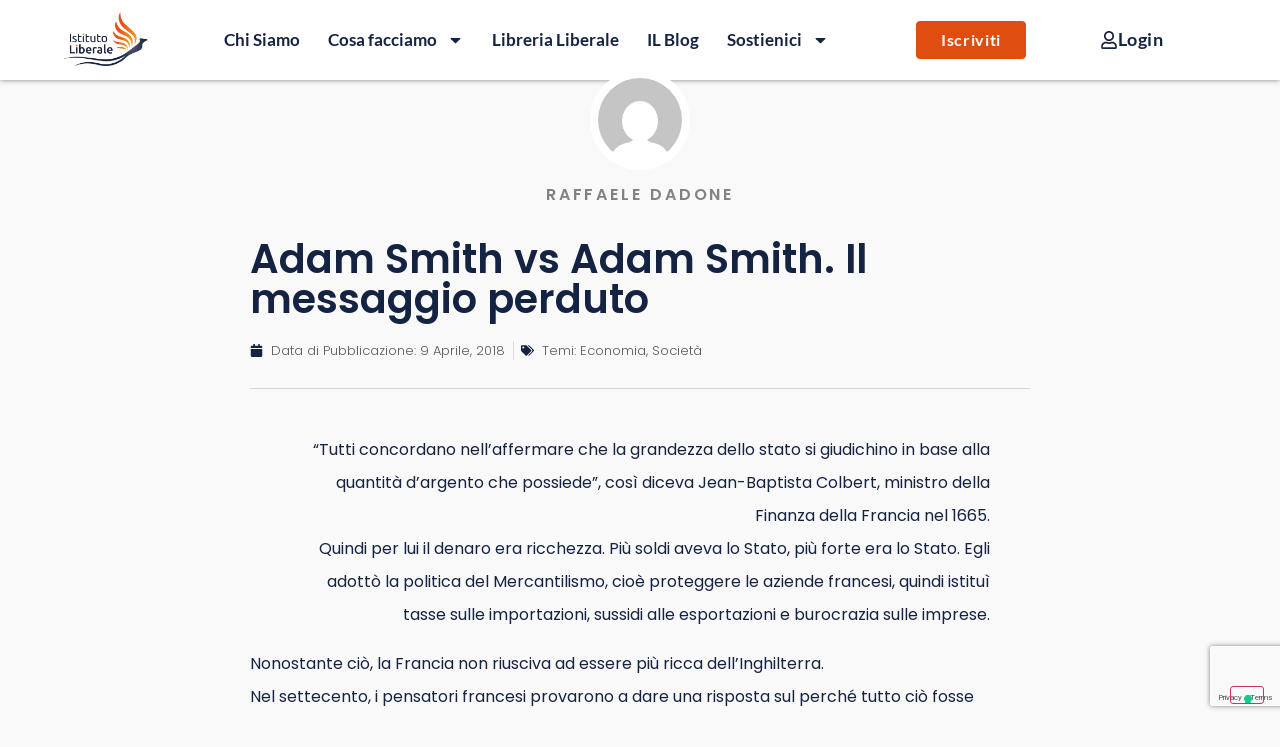

--- FILE ---
content_type: text/html; charset=UTF-8
request_url: https://istitutoliberale.it/adam-smith-vs-adam-smith-il-messaggio-perduto/
body_size: 24442
content:
<!doctype html>
<html lang="it-IT">
<head>
	<meta charset="UTF-8">
	<meta name="viewport" content="width=device-width, initial-scale=1">
	<link rel="profile" href="https://gmpg.org/xfn/11">
	<meta name='robots' content='index, follow, max-image-preview:large, max-snippet:-1, max-video-preview:-1' />
	<style>img:is([sizes="auto" i], [sizes^="auto," i]) { contain-intrinsic-size: 3000px 1500px }</style>
	
	<!-- This site is optimized with the Yoast SEO Premium plugin v25.1 (Yoast SEO v26.7) - https://yoast.com/wordpress/plugins/seo/ -->
	<title>Adam Smith vs Adam Smith. Il messaggio perduto - Istituto Liberale Italiano</title>
	<link rel="canonical" href="https://istitutoliberale.it/adam-smith-vs-adam-smith-il-messaggio-perduto/" />
	<meta property="og:locale" content="it_IT" />
	<meta property="og:type" content="article" />
	<meta property="og:title" content="Adam Smith vs Adam Smith. Il messaggio perduto" />
	<meta property="og:description" content="&#8220;Tutti concordano nell&#8217;affermare che la grandezza dello stato si giudichino in base alla quantità d&#8217;argento che possiede&#8221;, così diceva Jean-Baptista Colbert, ministro della Finanza della Francia nel 1665. Quindi per lui il denaro era ricchezza. Più soldi aveva lo Stato, più forte era lo Stato. Egli adottò la politica del Mercantilismo, cioè proteggere le aziende [&hellip;]" />
	<meta property="og:url" content="https://istitutoliberale.it/adam-smith-vs-adam-smith-il-messaggio-perduto/" />
	<meta property="og:site_name" content="Istituto Liberale Italiano" />
	<meta property="article:publisher" content="https://www.facebook.com/istitutoliberale/" />
	<meta property="article:author" content="https://www.facebook.com/profile.php?id=100009868835140" />
	<meta property="article:published_time" content="2018-04-08T22:00:00+00:00" />
	<meta property="article:modified_time" content="2021-01-12T13:49:04+00:00" />
	<meta property="og:image" content="https://istitutoliberale.it/wp-content/uploads/2018/02/conoscere-adam-smith.jpg" />
	<meta property="og:image:width" content="900" />
	<meta property="og:image:height" content="422" />
	<meta property="og:image:type" content="image/jpeg" />
	<meta name="author" content="Raffaele Dadone" />
	<meta name="twitter:card" content="summary_large_image" />
	<meta name="twitter:creator" content="@IstLiberale" />
	<meta name="twitter:site" content="@IstLiberale" />
	<meta name="twitter:label1" content="Scritto da" />
	<meta name="twitter:data1" content="Raffaele Dadone" />
	<meta name="twitter:label2" content="Tempo di lettura stimato" />
	<meta name="twitter:data2" content="3 minuti" />
	<script type="application/ld+json" class="yoast-schema-graph">{"@context":"https://schema.org","@graph":[{"@type":"Article","@id":"https://istitutoliberale.it/adam-smith-vs-adam-smith-il-messaggio-perduto/#article","isPartOf":{"@id":"https://istitutoliberale.it/adam-smith-vs-adam-smith-il-messaggio-perduto/"},"author":{"name":"Raffaele Dadone","@id":"https://istitutoliberale.it/#/schema/person/ca76117aa19772c9652675ebbdb6dc69"},"headline":"Adam Smith vs Adam Smith. Il messaggio perduto","datePublished":"2018-04-08T22:00:00+00:00","dateModified":"2021-01-12T13:49:04+00:00","mainEntityOfPage":{"@id":"https://istitutoliberale.it/adam-smith-vs-adam-smith-il-messaggio-perduto/"},"wordCount":605,"commentCount":0,"publisher":{"@id":"https://istitutoliberale.it/#organization"},"articleSection":["Economia","Società"],"inLanguage":"it-IT","potentialAction":[{"@type":"CommentAction","name":"Comment","target":["https://istitutoliberale.it/adam-smith-vs-adam-smith-il-messaggio-perduto/#respond"]}]},{"@type":"WebPage","@id":"https://istitutoliberale.it/adam-smith-vs-adam-smith-il-messaggio-perduto/","url":"https://istitutoliberale.it/adam-smith-vs-adam-smith-il-messaggio-perduto/","name":"Adam Smith vs Adam Smith. Il messaggio perduto - Istituto Liberale Italiano","isPartOf":{"@id":"https://istitutoliberale.it/#website"},"datePublished":"2018-04-08T22:00:00+00:00","dateModified":"2021-01-12T13:49:04+00:00","breadcrumb":{"@id":"https://istitutoliberale.it/adam-smith-vs-adam-smith-il-messaggio-perduto/#breadcrumb"},"inLanguage":"it-IT","potentialAction":[{"@type":"ReadAction","target":["https://istitutoliberale.it/adam-smith-vs-adam-smith-il-messaggio-perduto/"]}]},{"@type":"BreadcrumbList","@id":"https://istitutoliberale.it/adam-smith-vs-adam-smith-il-messaggio-perduto/#breadcrumb","itemListElement":[{"@type":"ListItem","position":1,"name":"Home","item":"https://istitutoliberale.it/"},{"@type":"ListItem","position":2,"name":"Blog","item":"https://istitutoliberale.it/blog/"},{"@type":"ListItem","position":3,"name":"Adam Smith vs Adam Smith. Il messaggio perduto"}]},{"@type":"WebSite","@id":"https://istitutoliberale.it/#website","url":"https://istitutoliberale.it/","name":"Istituto Liberale Italiano","description":"Per le libertà individuali e il libero mercato","publisher":{"@id":"https://istitutoliberale.it/#organization"},"potentialAction":[{"@type":"SearchAction","target":{"@type":"EntryPoint","urlTemplate":"https://istitutoliberale.it/?s={search_term_string}"},"query-input":{"@type":"PropertyValueSpecification","valueRequired":true,"valueName":"search_term_string"}}],"inLanguage":"it-IT"},{"@type":"Organization","@id":"https://istitutoliberale.it/#organization","name":"Istituto Liberale","url":"https://istitutoliberale.it/","logo":{"@type":"ImageObject","inLanguage":"it-IT","@id":"https://istitutoliberale.it/#/schema/logo/image/","url":"https://istitutoliberale.it/wp-content/uploads/2023/06/istituto-liberale-logo-full-color-rgb-piccolo.png","contentUrl":"https://istitutoliberale.it/wp-content/uploads/2023/06/istituto-liberale-logo-full-color-rgb-piccolo.png","width":500,"height":361,"caption":"Istituto Liberale"},"image":{"@id":"https://istitutoliberale.it/#/schema/logo/image/"},"sameAs":["https://www.facebook.com/istitutoliberale/","https://x.com/IstLiberale","https://www.instagram.com/istituto_liberale/","https://www.youtube.com/c/IstitutoLiberale"],"email":"info@istitutoliberale.it","legalName":"ETS Istituto Liberale APS","taxID":"97806260010","numberOfEmployees":{"@type":"QuantitativeValue","minValue":"1","maxValue":"10"}},{"@type":"Person","@id":"https://istitutoliberale.it/#/schema/person/ca76117aa19772c9652675ebbdb6dc69","name":"Raffaele Dadone","description":"È nato e cresciuto a Cagliari, ma vive a Torino da ormai 8 anni. Ha contribuito a fondare Istituto Liberale ed è sin dagli inizi il vicepresidente. Quello con il liberalismo è stato un incontro lento e graduale. La sua passione per lo studio, la voglia di imparare sono state e sono tutt’ora il motore che gli permette di rafforzare la sua conoscenza liberale. Una svolta decisiva è stata però il suo approccio alla vita. Un approccio di un uomo che come priorità ha la libertà, la responsabilità e i meriti.","sameAs":["https://www.facebook.com/profile.php?id=100009868835140"],"url":"https://istitutoliberale.it/author/raffaele-dadone/"}]}</script>
	<!-- / Yoast SEO Premium plugin. -->


<link rel="alternate" type="application/rss+xml" title="Istituto Liberale Italiano &raquo; Feed" href="https://istitutoliberale.it/feed/" />
<link rel="alternate" type="application/rss+xml" title="Istituto Liberale Italiano &raquo; Feed dei commenti" href="https://istitutoliberale.it/comments/feed/" />
<link rel="alternate" type="application/rss+xml" title="Istituto Liberale Italiano &raquo; Adam Smith vs Adam Smith. Il messaggio perduto Feed dei commenti" href="https://istitutoliberale.it/adam-smith-vs-adam-smith-il-messaggio-perduto/feed/" />
<script>
window._wpemojiSettings = {"baseUrl":"https:\/\/s.w.org\/images\/core\/emoji\/16.0.1\/72x72\/","ext":".png","svgUrl":"https:\/\/s.w.org\/images\/core\/emoji\/16.0.1\/svg\/","svgExt":".svg","source":{"concatemoji":"https:\/\/istitutoliberale.it\/wp-includes\/js\/wp-emoji-release.min.js?ver=6.8.3"}};
/*! This file is auto-generated */
!function(s,n){var o,i,e;function c(e){try{var t={supportTests:e,timestamp:(new Date).valueOf()};sessionStorage.setItem(o,JSON.stringify(t))}catch(e){}}function p(e,t,n){e.clearRect(0,0,e.canvas.width,e.canvas.height),e.fillText(t,0,0);var t=new Uint32Array(e.getImageData(0,0,e.canvas.width,e.canvas.height).data),a=(e.clearRect(0,0,e.canvas.width,e.canvas.height),e.fillText(n,0,0),new Uint32Array(e.getImageData(0,0,e.canvas.width,e.canvas.height).data));return t.every(function(e,t){return e===a[t]})}function u(e,t){e.clearRect(0,0,e.canvas.width,e.canvas.height),e.fillText(t,0,0);for(var n=e.getImageData(16,16,1,1),a=0;a<n.data.length;a++)if(0!==n.data[a])return!1;return!0}function f(e,t,n,a){switch(t){case"flag":return n(e,"\ud83c\udff3\ufe0f\u200d\u26a7\ufe0f","\ud83c\udff3\ufe0f\u200b\u26a7\ufe0f")?!1:!n(e,"\ud83c\udde8\ud83c\uddf6","\ud83c\udde8\u200b\ud83c\uddf6")&&!n(e,"\ud83c\udff4\udb40\udc67\udb40\udc62\udb40\udc65\udb40\udc6e\udb40\udc67\udb40\udc7f","\ud83c\udff4\u200b\udb40\udc67\u200b\udb40\udc62\u200b\udb40\udc65\u200b\udb40\udc6e\u200b\udb40\udc67\u200b\udb40\udc7f");case"emoji":return!a(e,"\ud83e\udedf")}return!1}function g(e,t,n,a){var r="undefined"!=typeof WorkerGlobalScope&&self instanceof WorkerGlobalScope?new OffscreenCanvas(300,150):s.createElement("canvas"),o=r.getContext("2d",{willReadFrequently:!0}),i=(o.textBaseline="top",o.font="600 32px Arial",{});return e.forEach(function(e){i[e]=t(o,e,n,a)}),i}function t(e){var t=s.createElement("script");t.src=e,t.defer=!0,s.head.appendChild(t)}"undefined"!=typeof Promise&&(o="wpEmojiSettingsSupports",i=["flag","emoji"],n.supports={everything:!0,everythingExceptFlag:!0},e=new Promise(function(e){s.addEventListener("DOMContentLoaded",e,{once:!0})}),new Promise(function(t){var n=function(){try{var e=JSON.parse(sessionStorage.getItem(o));if("object"==typeof e&&"number"==typeof e.timestamp&&(new Date).valueOf()<e.timestamp+604800&&"object"==typeof e.supportTests)return e.supportTests}catch(e){}return null}();if(!n){if("undefined"!=typeof Worker&&"undefined"!=typeof OffscreenCanvas&&"undefined"!=typeof URL&&URL.createObjectURL&&"undefined"!=typeof Blob)try{var e="postMessage("+g.toString()+"("+[JSON.stringify(i),f.toString(),p.toString(),u.toString()].join(",")+"));",a=new Blob([e],{type:"text/javascript"}),r=new Worker(URL.createObjectURL(a),{name:"wpTestEmojiSupports"});return void(r.onmessage=function(e){c(n=e.data),r.terminate(),t(n)})}catch(e){}c(n=g(i,f,p,u))}t(n)}).then(function(e){for(var t in e)n.supports[t]=e[t],n.supports.everything=n.supports.everything&&n.supports[t],"flag"!==t&&(n.supports.everythingExceptFlag=n.supports.everythingExceptFlag&&n.supports[t]);n.supports.everythingExceptFlag=n.supports.everythingExceptFlag&&!n.supports.flag,n.DOMReady=!1,n.readyCallback=function(){n.DOMReady=!0}}).then(function(){return e}).then(function(){var e;n.supports.everything||(n.readyCallback(),(e=n.source||{}).concatemoji?t(e.concatemoji):e.wpemoji&&e.twemoji&&(t(e.twemoji),t(e.wpemoji)))}))}((window,document),window._wpemojiSettings);
</script>
<link rel='stylesheet' id='woocommerce-pdf-frontend-css-css' href='https://istitutoliberale.it/wp-content/plugins/woocommerce-pdf-invoice/assets/css/woocommerce-pdf-frontend-css.css?ver=5.0.7' media='all' />
<style id='wp-emoji-styles-inline-css'>

	img.wp-smiley, img.emoji {
		display: inline !important;
		border: none !important;
		box-shadow: none !important;
		height: 1em !important;
		width: 1em !important;
		margin: 0 0.07em !important;
		vertical-align: -0.1em !important;
		background: none !important;
		padding: 0 !important;
	}
</style>
<link rel='stylesheet' id='wp-block-library-css' href='https://istitutoliberale.it/wp-includes/css/dist/block-library/style.min.css?ver=6.8.3' media='all' />
<link rel='stylesheet' id='wc-memberships-blocks-css' href='https://istitutoliberale.it/wp-content/plugins/woocommerce-memberships/assets/css/blocks/wc-memberships-blocks.min.css?ver=1.27.1' media='all' />
<link rel='stylesheet' id='jet-engine-frontend-css' href='https://istitutoliberale.it/wp-content/plugins/jet-engine/assets/css/frontend.css?ver=3.8.1.2' media='all' />
<style id='global-styles-inline-css'>
:root{--wp--preset--aspect-ratio--square: 1;--wp--preset--aspect-ratio--4-3: 4/3;--wp--preset--aspect-ratio--3-4: 3/4;--wp--preset--aspect-ratio--3-2: 3/2;--wp--preset--aspect-ratio--2-3: 2/3;--wp--preset--aspect-ratio--16-9: 16/9;--wp--preset--aspect-ratio--9-16: 9/16;--wp--preset--color--black: #000000;--wp--preset--color--cyan-bluish-gray: #abb8c3;--wp--preset--color--white: #ffffff;--wp--preset--color--pale-pink: #f78da7;--wp--preset--color--vivid-red: #cf2e2e;--wp--preset--color--luminous-vivid-orange: #ff6900;--wp--preset--color--luminous-vivid-amber: #fcb900;--wp--preset--color--light-green-cyan: #7bdcb5;--wp--preset--color--vivid-green-cyan: #00d084;--wp--preset--color--pale-cyan-blue: #8ed1fc;--wp--preset--color--vivid-cyan-blue: #0693e3;--wp--preset--color--vivid-purple: #9b51e0;--wp--preset--gradient--vivid-cyan-blue-to-vivid-purple: linear-gradient(135deg,rgba(6,147,227,1) 0%,rgb(155,81,224) 100%);--wp--preset--gradient--light-green-cyan-to-vivid-green-cyan: linear-gradient(135deg,rgb(122,220,180) 0%,rgb(0,208,130) 100%);--wp--preset--gradient--luminous-vivid-amber-to-luminous-vivid-orange: linear-gradient(135deg,rgba(252,185,0,1) 0%,rgba(255,105,0,1) 100%);--wp--preset--gradient--luminous-vivid-orange-to-vivid-red: linear-gradient(135deg,rgba(255,105,0,1) 0%,rgb(207,46,46) 100%);--wp--preset--gradient--very-light-gray-to-cyan-bluish-gray: linear-gradient(135deg,rgb(238,238,238) 0%,rgb(169,184,195) 100%);--wp--preset--gradient--cool-to-warm-spectrum: linear-gradient(135deg,rgb(74,234,220) 0%,rgb(151,120,209) 20%,rgb(207,42,186) 40%,rgb(238,44,130) 60%,rgb(251,105,98) 80%,rgb(254,248,76) 100%);--wp--preset--gradient--blush-light-purple: linear-gradient(135deg,rgb(255,206,236) 0%,rgb(152,150,240) 100%);--wp--preset--gradient--blush-bordeaux: linear-gradient(135deg,rgb(254,205,165) 0%,rgb(254,45,45) 50%,rgb(107,0,62) 100%);--wp--preset--gradient--luminous-dusk: linear-gradient(135deg,rgb(255,203,112) 0%,rgb(199,81,192) 50%,rgb(65,88,208) 100%);--wp--preset--gradient--pale-ocean: linear-gradient(135deg,rgb(255,245,203) 0%,rgb(182,227,212) 50%,rgb(51,167,181) 100%);--wp--preset--gradient--electric-grass: linear-gradient(135deg,rgb(202,248,128) 0%,rgb(113,206,126) 100%);--wp--preset--gradient--midnight: linear-gradient(135deg,rgb(2,3,129) 0%,rgb(40,116,252) 100%);--wp--preset--font-size--small: 13px;--wp--preset--font-size--medium: 20px;--wp--preset--font-size--large: 36px;--wp--preset--font-size--x-large: 42px;--wp--preset--spacing--20: 0.44rem;--wp--preset--spacing--30: 0.67rem;--wp--preset--spacing--40: 1rem;--wp--preset--spacing--50: 1.5rem;--wp--preset--spacing--60: 2.25rem;--wp--preset--spacing--70: 3.38rem;--wp--preset--spacing--80: 5.06rem;--wp--preset--shadow--natural: 6px 6px 9px rgba(0, 0, 0, 0.2);--wp--preset--shadow--deep: 12px 12px 50px rgba(0, 0, 0, 0.4);--wp--preset--shadow--sharp: 6px 6px 0px rgba(0, 0, 0, 0.2);--wp--preset--shadow--outlined: 6px 6px 0px -3px rgba(255, 255, 255, 1), 6px 6px rgba(0, 0, 0, 1);--wp--preset--shadow--crisp: 6px 6px 0px rgba(0, 0, 0, 1);}:root { --wp--style--global--content-size: 800px;--wp--style--global--wide-size: 1200px; }:where(body) { margin: 0; }.wp-site-blocks > .alignleft { float: left; margin-right: 2em; }.wp-site-blocks > .alignright { float: right; margin-left: 2em; }.wp-site-blocks > .aligncenter { justify-content: center; margin-left: auto; margin-right: auto; }:where(.wp-site-blocks) > * { margin-block-start: 24px; margin-block-end: 0; }:where(.wp-site-blocks) > :first-child { margin-block-start: 0; }:where(.wp-site-blocks) > :last-child { margin-block-end: 0; }:root { --wp--style--block-gap: 24px; }:root :where(.is-layout-flow) > :first-child{margin-block-start: 0;}:root :where(.is-layout-flow) > :last-child{margin-block-end: 0;}:root :where(.is-layout-flow) > *{margin-block-start: 24px;margin-block-end: 0;}:root :where(.is-layout-constrained) > :first-child{margin-block-start: 0;}:root :where(.is-layout-constrained) > :last-child{margin-block-end: 0;}:root :where(.is-layout-constrained) > *{margin-block-start: 24px;margin-block-end: 0;}:root :where(.is-layout-flex){gap: 24px;}:root :where(.is-layout-grid){gap: 24px;}.is-layout-flow > .alignleft{float: left;margin-inline-start: 0;margin-inline-end: 2em;}.is-layout-flow > .alignright{float: right;margin-inline-start: 2em;margin-inline-end: 0;}.is-layout-flow > .aligncenter{margin-left: auto !important;margin-right: auto !important;}.is-layout-constrained > .alignleft{float: left;margin-inline-start: 0;margin-inline-end: 2em;}.is-layout-constrained > .alignright{float: right;margin-inline-start: 2em;margin-inline-end: 0;}.is-layout-constrained > .aligncenter{margin-left: auto !important;margin-right: auto !important;}.is-layout-constrained > :where(:not(.alignleft):not(.alignright):not(.alignfull)){max-width: var(--wp--style--global--content-size);margin-left: auto !important;margin-right: auto !important;}.is-layout-constrained > .alignwide{max-width: var(--wp--style--global--wide-size);}body .is-layout-flex{display: flex;}.is-layout-flex{flex-wrap: wrap;align-items: center;}.is-layout-flex > :is(*, div){margin: 0;}body .is-layout-grid{display: grid;}.is-layout-grid > :is(*, div){margin: 0;}body{padding-top: 0px;padding-right: 0px;padding-bottom: 0px;padding-left: 0px;}a:where(:not(.wp-element-button)){text-decoration: underline;}:root :where(.wp-element-button, .wp-block-button__link){background-color: #32373c;border-width: 0;color: #fff;font-family: inherit;font-size: inherit;line-height: inherit;padding: calc(0.667em + 2px) calc(1.333em + 2px);text-decoration: none;}.has-black-color{color: var(--wp--preset--color--black) !important;}.has-cyan-bluish-gray-color{color: var(--wp--preset--color--cyan-bluish-gray) !important;}.has-white-color{color: var(--wp--preset--color--white) !important;}.has-pale-pink-color{color: var(--wp--preset--color--pale-pink) !important;}.has-vivid-red-color{color: var(--wp--preset--color--vivid-red) !important;}.has-luminous-vivid-orange-color{color: var(--wp--preset--color--luminous-vivid-orange) !important;}.has-luminous-vivid-amber-color{color: var(--wp--preset--color--luminous-vivid-amber) !important;}.has-light-green-cyan-color{color: var(--wp--preset--color--light-green-cyan) !important;}.has-vivid-green-cyan-color{color: var(--wp--preset--color--vivid-green-cyan) !important;}.has-pale-cyan-blue-color{color: var(--wp--preset--color--pale-cyan-blue) !important;}.has-vivid-cyan-blue-color{color: var(--wp--preset--color--vivid-cyan-blue) !important;}.has-vivid-purple-color{color: var(--wp--preset--color--vivid-purple) !important;}.has-black-background-color{background-color: var(--wp--preset--color--black) !important;}.has-cyan-bluish-gray-background-color{background-color: var(--wp--preset--color--cyan-bluish-gray) !important;}.has-white-background-color{background-color: var(--wp--preset--color--white) !important;}.has-pale-pink-background-color{background-color: var(--wp--preset--color--pale-pink) !important;}.has-vivid-red-background-color{background-color: var(--wp--preset--color--vivid-red) !important;}.has-luminous-vivid-orange-background-color{background-color: var(--wp--preset--color--luminous-vivid-orange) !important;}.has-luminous-vivid-amber-background-color{background-color: var(--wp--preset--color--luminous-vivid-amber) !important;}.has-light-green-cyan-background-color{background-color: var(--wp--preset--color--light-green-cyan) !important;}.has-vivid-green-cyan-background-color{background-color: var(--wp--preset--color--vivid-green-cyan) !important;}.has-pale-cyan-blue-background-color{background-color: var(--wp--preset--color--pale-cyan-blue) !important;}.has-vivid-cyan-blue-background-color{background-color: var(--wp--preset--color--vivid-cyan-blue) !important;}.has-vivid-purple-background-color{background-color: var(--wp--preset--color--vivid-purple) !important;}.has-black-border-color{border-color: var(--wp--preset--color--black) !important;}.has-cyan-bluish-gray-border-color{border-color: var(--wp--preset--color--cyan-bluish-gray) !important;}.has-white-border-color{border-color: var(--wp--preset--color--white) !important;}.has-pale-pink-border-color{border-color: var(--wp--preset--color--pale-pink) !important;}.has-vivid-red-border-color{border-color: var(--wp--preset--color--vivid-red) !important;}.has-luminous-vivid-orange-border-color{border-color: var(--wp--preset--color--luminous-vivid-orange) !important;}.has-luminous-vivid-amber-border-color{border-color: var(--wp--preset--color--luminous-vivid-amber) !important;}.has-light-green-cyan-border-color{border-color: var(--wp--preset--color--light-green-cyan) !important;}.has-vivid-green-cyan-border-color{border-color: var(--wp--preset--color--vivid-green-cyan) !important;}.has-pale-cyan-blue-border-color{border-color: var(--wp--preset--color--pale-cyan-blue) !important;}.has-vivid-cyan-blue-border-color{border-color: var(--wp--preset--color--vivid-cyan-blue) !important;}.has-vivid-purple-border-color{border-color: var(--wp--preset--color--vivid-purple) !important;}.has-vivid-cyan-blue-to-vivid-purple-gradient-background{background: var(--wp--preset--gradient--vivid-cyan-blue-to-vivid-purple) !important;}.has-light-green-cyan-to-vivid-green-cyan-gradient-background{background: var(--wp--preset--gradient--light-green-cyan-to-vivid-green-cyan) !important;}.has-luminous-vivid-amber-to-luminous-vivid-orange-gradient-background{background: var(--wp--preset--gradient--luminous-vivid-amber-to-luminous-vivid-orange) !important;}.has-luminous-vivid-orange-to-vivid-red-gradient-background{background: var(--wp--preset--gradient--luminous-vivid-orange-to-vivid-red) !important;}.has-very-light-gray-to-cyan-bluish-gray-gradient-background{background: var(--wp--preset--gradient--very-light-gray-to-cyan-bluish-gray) !important;}.has-cool-to-warm-spectrum-gradient-background{background: var(--wp--preset--gradient--cool-to-warm-spectrum) !important;}.has-blush-light-purple-gradient-background{background: var(--wp--preset--gradient--blush-light-purple) !important;}.has-blush-bordeaux-gradient-background{background: var(--wp--preset--gradient--blush-bordeaux) !important;}.has-luminous-dusk-gradient-background{background: var(--wp--preset--gradient--luminous-dusk) !important;}.has-pale-ocean-gradient-background{background: var(--wp--preset--gradient--pale-ocean) !important;}.has-electric-grass-gradient-background{background: var(--wp--preset--gradient--electric-grass) !important;}.has-midnight-gradient-background{background: var(--wp--preset--gradient--midnight) !important;}.has-small-font-size{font-size: var(--wp--preset--font-size--small) !important;}.has-medium-font-size{font-size: var(--wp--preset--font-size--medium) !important;}.has-large-font-size{font-size: var(--wp--preset--font-size--large) !important;}.has-x-large-font-size{font-size: var(--wp--preset--font-size--x-large) !important;}
:root :where(.wp-block-pullquote){font-size: 1.5em;line-height: 1.6;}
</style>
<link rel='stylesheet' id='woocommerce-layout-css' href='https://istitutoliberale.it/wp-content/plugins/woocommerce/assets/css/woocommerce-layout.css?ver=10.4.3' media='all' />
<link rel='stylesheet' id='woocommerce-smallscreen-css' href='https://istitutoliberale.it/wp-content/plugins/woocommerce/assets/css/woocommerce-smallscreen.css?ver=10.4.3' media='only screen and (max-width: 768px)' />
<link rel='stylesheet' id='woocommerce-general-css' href='https://istitutoliberale.it/wp-content/plugins/woocommerce/assets/css/woocommerce.css?ver=10.4.3' media='all' />
<style id='woocommerce-inline-inline-css'>
.woocommerce form .form-row .required { visibility: visible; }
</style>
<link rel='stylesheet' id='wc-memberships-frontend-css' href='https://istitutoliberale.it/wp-content/plugins/woocommerce-memberships/assets/css/frontend/wc-memberships-frontend.min.css?ver=1.27.1' media='all' />
<link rel='stylesheet' id='hello-elementor-css' href='https://istitutoliberale.it/wp-content/themes/hello-elementor/assets/css/reset.css?ver=3.4.5' media='all' />
<link rel='stylesheet' id='hello-elementor-theme-style-css' href='https://istitutoliberale.it/wp-content/themes/hello-elementor/assets/css/theme.css?ver=3.4.5' media='all' />
<link rel='stylesheet' id='hello-elementor-header-footer-css' href='https://istitutoliberale.it/wp-content/themes/hello-elementor/assets/css/header-footer.css?ver=3.4.5' media='all' />
<link rel='stylesheet' id='jet-fb-option-field-select-css' href='https://istitutoliberale.it/wp-content/plugins/jetformbuilder/modules/option-field/assets/build/select.css?ver=0edd78a6f12e2b918b82' media='all' />
<link rel='stylesheet' id='jet-fb-option-field-checkbox-css' href='https://istitutoliberale.it/wp-content/plugins/jetformbuilder/modules/option-field/assets/build/checkbox.css?ver=6e25adbbae5a5d1bb65e' media='all' />
<link rel='stylesheet' id='jet-fb-option-field-radio-css' href='https://istitutoliberale.it/wp-content/plugins/jetformbuilder/modules/option-field/assets/build/radio.css?ver=7c6d0d4d7df91e6bd6a4' media='all' />
<link rel='stylesheet' id='jet-fb-advanced-choices-css' href='https://istitutoliberale.it/wp-content/plugins/jetformbuilder/modules/advanced-choices/assets/build/main.css?ver=ca05550a7cac3b9b55a3' media='all' />
<link rel='stylesheet' id='jet-fb-wysiwyg-css' href='https://istitutoliberale.it/wp-content/plugins/jetformbuilder/modules/wysiwyg/assets/build/wysiwyg.css?ver=5a4d16fb6d7a94700261' media='all' />
<link rel='stylesheet' id='jet-fb-switcher-css' href='https://istitutoliberale.it/wp-content/plugins/jetformbuilder/modules/switcher/assets/build/switcher.css?ver=06c887a8b9195e5a119d' media='all' />
<link rel='stylesheet' id='elementor-frontend-css' href='https://istitutoliberale.it/wp-content/plugins/elementor/assets/css/frontend.min.css?ver=3.34.0' media='all' />
<link rel='stylesheet' id='widget-image-css' href='https://istitutoliberale.it/wp-content/plugins/elementor/assets/css/widget-image.min.css?ver=3.34.0' media='all' />
<link rel='stylesheet' id='widget-nav-menu-css' href='https://istitutoliberale.it/wp-content/plugins/elementor-pro/assets/css/widget-nav-menu.min.css?ver=3.34.0' media='all' />
<link rel='stylesheet' id='widget-divider-css' href='https://istitutoliberale.it/wp-content/plugins/elementor/assets/css/widget-divider.min.css?ver=3.34.0' media='all' />
<link rel='stylesheet' id='e-animation-fadeInDown-css' href='https://istitutoliberale.it/wp-content/plugins/elementor/assets/lib/animations/styles/fadeInDown.min.css?ver=3.34.0' media='all' />
<link rel='stylesheet' id='widget-off-canvas-css' href='https://istitutoliberale.it/wp-content/plugins/elementor-pro/assets/css/widget-off-canvas.min.css?ver=3.34.0' media='all' />
<link rel='stylesheet' id='widget-heading-css' href='https://istitutoliberale.it/wp-content/plugins/elementor/assets/css/widget-heading.min.css?ver=3.34.0' media='all' />
<link rel='stylesheet' id='widget-social-icons-css' href='https://istitutoliberale.it/wp-content/plugins/elementor/assets/css/widget-social-icons.min.css?ver=3.34.0' media='all' />
<link rel='stylesheet' id='e-apple-webkit-css' href='https://istitutoliberale.it/wp-content/plugins/elementor/assets/css/conditionals/apple-webkit.min.css?ver=3.34.0' media='all' />
<link rel='stylesheet' id='swiper-css' href='https://istitutoliberale.it/wp-content/plugins/elementor/assets/lib/swiper/v8/css/swiper.min.css?ver=8.4.5' media='all' />
<link rel='stylesheet' id='e-swiper-css' href='https://istitutoliberale.it/wp-content/plugins/elementor/assets/css/conditionals/e-swiper.min.css?ver=3.34.0' media='all' />
<link rel='stylesheet' id='widget-author-box-css' href='https://istitutoliberale.it/wp-content/plugins/elementor-pro/assets/css/widget-author-box.min.css?ver=3.34.0' media='all' />
<link rel='stylesheet' id='widget-post-info-css' href='https://istitutoliberale.it/wp-content/plugins/elementor-pro/assets/css/widget-post-info.min.css?ver=3.34.0' media='all' />
<link rel='stylesheet' id='widget-icon-list-css' href='https://istitutoliberale.it/wp-content/plugins/elementor/assets/css/widget-icon-list.min.css?ver=3.34.0' media='all' />
<link rel='stylesheet' id='widget-posts-css' href='https://istitutoliberale.it/wp-content/plugins/elementor-pro/assets/css/widget-posts.min.css?ver=3.34.0' media='all' />
<link rel='stylesheet' id='widget-spacer-css' href='https://istitutoliberale.it/wp-content/plugins/elementor/assets/css/widget-spacer.min.css?ver=3.34.0' media='all' />
<link rel='stylesheet' id='elementor-post-21194-css' href='https://istitutoliberale.it/wp-content/uploads/elementor/css/post-21194.css?ver=1768559134' media='all' />
<link rel='stylesheet' id='elementor-post-30427-css' href='https://istitutoliberale.it/wp-content/uploads/elementor/css/post-30427.css?ver=1768559134' media='all' />
<link rel='stylesheet' id='elementor-post-21304-css' href='https://istitutoliberale.it/wp-content/uploads/elementor/css/post-21304.css?ver=1768559134' media='all' />
<link rel='stylesheet' id='elementor-post-21405-css' href='https://istitutoliberale.it/wp-content/uploads/elementor/css/post-21405.css?ver=1768559152' media='all' />
<link rel='stylesheet' id='elementor-gf-local-poppins-css' href='https://istitutoliberale.it/wp-content/uploads/elementor/google-fonts/css/poppins.css?ver=1739241529' media='all' />
<link rel='stylesheet' id='elementor-gf-local-lato-css' href='https://istitutoliberale.it/wp-content/uploads/elementor/google-fonts/css/lato.css?ver=1739241707' media='all' />
<link rel='stylesheet' id='elementor-gf-local-roboto-css' href='https://istitutoliberale.it/wp-content/uploads/elementor/google-fonts/css/roboto.css?ver=1739241546' media='all' />
<link rel='stylesheet' id='elementor-gf-local-varelaround-css' href='https://istitutoliberale.it/wp-content/uploads/elementor/google-fonts/css/varelaround.css?ver=1739241887' media='all' />
<link rel='stylesheet' id='elementor-gf-local-montserrat-css' href='https://istitutoliberale.it/wp-content/uploads/elementor/google-fonts/css/montserrat.css?ver=1739241893' media='all' />
<script id="wfco-utm-tracking-js-extra">
var wffnUtm = {"utc_offset":"60","site_url":"https:\/\/istitutoliberale.it","genericParamEvents":"{\"user_roles\":\"guest\",\"plugin\":\"Funnel Builder\"}","cookieKeys":["flt","timezone","is_mobile","browser","fbclid","gclid","referrer","fl_url"],"excludeDomain":["paypal.com","klarna.com","quickpay.net"]};
</script>
<script src="https://istitutoliberale.it/wp-content/plugins/wp-marketing-automations/woofunnels/assets/js/utm-tracker.min.js?ver=1.10.12.71" id="wfco-utm-tracking-js" defer data-wp-strategy="defer"></script>
<script src="https://istitutoliberale.it/wp-includes/js/jquery/jquery.min.js?ver=3.7.1" id="jquery-core-js"></script>
<script src="https://istitutoliberale.it/wp-includes/js/jquery/jquery-migrate.min.js?ver=3.4.1" id="jquery-migrate-js"></script>
<script src="https://istitutoliberale.it/wp-content/plugins/woocommerce/assets/js/jquery-blockui/jquery.blockUI.min.js?ver=2.7.0-wc.10.4.3" id="wc-jquery-blockui-js" defer data-wp-strategy="defer"></script>
<script id="wc-add-to-cart-js-extra">
var wc_add_to_cart_params = {"ajax_url":"\/wp-admin\/admin-ajax.php","wc_ajax_url":"\/?wc-ajax=%%endpoint%%","i18n_view_cart":"Visualizza carrello","cart_url":"https:\/\/istitutoliberale.it\/pagamento\/","is_cart":"","cart_redirect_after_add":"no"};
</script>
<script src="https://istitutoliberale.it/wp-content/plugins/woocommerce/assets/js/frontend/add-to-cart.min.js?ver=10.4.3" id="wc-add-to-cart-js" defer data-wp-strategy="defer"></script>
<script src="https://istitutoliberale.it/wp-content/plugins/woocommerce/assets/js/js-cookie/js.cookie.min.js?ver=2.1.4-wc.10.4.3" id="wc-js-cookie-js" defer data-wp-strategy="defer"></script>
<script id="woocommerce-js-extra">
var woocommerce_params = {"ajax_url":"\/wp-admin\/admin-ajax.php","wc_ajax_url":"\/?wc-ajax=%%endpoint%%","i18n_password_show":"Mostra password","i18n_password_hide":"Nascondi password"};
</script>
<script src="https://istitutoliberale.it/wp-content/plugins/woocommerce/assets/js/frontend/woocommerce.min.js?ver=10.4.3" id="woocommerce-js" defer data-wp-strategy="defer"></script>
<script id="WCPAY_ASSETS-js-extra">
var wcpayAssets = {"url":"https:\/\/istitutoliberale.it\/wp-content\/plugins\/woocommerce-payments\/dist\/"};
</script>
<script id="wffn-tracking-js-extra">
var wffnTracking = {"pixel":{"id":"","settings":{"page_view":""},"data":[],"conversion_api":false,"fb_advanced":[]},"ga":{"id":"G-T4985PRRZ3","settings":{"page_view":"1"},"data":[]},"gad":{"id":"","labels":"","settings":{"page_view":""},"data":[]},"tiktok":{"id":"","settings":{"page_view":""},"data":[],"advanced":[]},"pint":{"id":"","settings":{"page_view":""},"data":[]},"snapchat":{"id":"","settings":{"page_view":"","user_email":""},"data":[]},"ajax_endpoint":"https:\/\/istitutoliberale.it\/wp-admin\/admin-ajax.php","restUrl":"https:\/\/istitutoliberale.it\/wp-json\/wffn\/front","pending_events":[],"is_ajax_mode":"1","should_render":"1","is_delay":"0"};
</script>
<script src="https://istitutoliberale.it/wp-content/plugins/funnel-builder/assets/live/js/tracks.min.js?ver=3.13.1.6" id="wffn-tracking-js" defer data-wp-strategy="defer"></script>
<link rel="https://api.w.org/" href="https://istitutoliberale.it/wp-json/" /><link rel="alternate" title="JSON" type="application/json" href="https://istitutoliberale.it/wp-json/wp/v2/posts/10155" /><link rel="EditURI" type="application/rsd+xml" title="RSD" href="https://istitutoliberale.it/xmlrpc.php?rsd" />
<meta name="generator" content="WordPress 6.8.3" />
<meta name="generator" content="WooCommerce 10.4.3" />
<link rel='shortlink' href='https://istitutoliberale.it/?p=10155' />
<link rel="alternate" title="oEmbed (JSON)" type="application/json+oembed" href="https://istitutoliberale.it/wp-json/oembed/1.0/embed?url=https%3A%2F%2Fistitutoliberale.it%2Fadam-smith-vs-adam-smith-il-messaggio-perduto%2F" />
<link rel="alternate" title="oEmbed (XML)" type="text/xml+oembed" href="https://istitutoliberale.it/wp-json/oembed/1.0/embed?url=https%3A%2F%2Fistitutoliberale.it%2Fadam-smith-vs-adam-smith-il-messaggio-perduto%2F&#038;format=xml" />
	<noscript><style>.woocommerce-product-gallery{ opacity: 1 !important; }</style></noscript>
	<meta name="generator" content="Elementor 3.34.0; features: e_font_icon_svg, additional_custom_breakpoints; settings: css_print_method-external, google_font-enabled, font_display-auto">

<script type="text/javascript">
var _iub = _iub || [];
_iub.csConfiguration = {"siteId":1937003,"cookiePolicyId":13787188,"lang":"it","storage":{"useSiteId":true}};
</script>
<script type="text/javascript" src="https://cs.iubenda.com/autoblocking/1937003.js"></script>
<script type="text/javascript" src="//cdn.iubenda.com/cs/gpp/stub.js"></script>
<script type="text/javascript" src="//cdn.iubenda.com/cs/iubenda_cs.js" charset="UTF-8" async></script>
			<style>
				.e-con.e-parent:nth-of-type(n+4):not(.e-lazyloaded):not(.e-no-lazyload),
				.e-con.e-parent:nth-of-type(n+4):not(.e-lazyloaded):not(.e-no-lazyload) * {
					background-image: none !important;
				}
				@media screen and (max-height: 1024px) {
					.e-con.e-parent:nth-of-type(n+3):not(.e-lazyloaded):not(.e-no-lazyload),
					.e-con.e-parent:nth-of-type(n+3):not(.e-lazyloaded):not(.e-no-lazyload) * {
						background-image: none !important;
					}
				}
				@media screen and (max-height: 640px) {
					.e-con.e-parent:nth-of-type(n+2):not(.e-lazyloaded):not(.e-no-lazyload),
					.e-con.e-parent:nth-of-type(n+2):not(.e-lazyloaded):not(.e-no-lazyload) * {
						background-image: none !important;
					}
				}
			</style>
			<link rel="icon" href="https://istitutoliberale.it/wp-content/uploads/2021/06/favicon-100x100.png" sizes="32x32" />
<link rel="icon" href="https://istitutoliberale.it/wp-content/uploads/2021/06/favicon-300x300.png" sizes="192x192" />
<link rel="apple-touch-icon" href="https://istitutoliberale.it/wp-content/uploads/2021/06/favicon-300x300.png" />
<meta name="msapplication-TileImage" content="https://istitutoliberale.it/wp-content/uploads/2021/06/favicon-300x300.png" />
</head>
<body class="wp-singular post-template-default single single-post postid-10155 single-format-standard wp-custom-logo wp-embed-responsive wp-theme-hello-elementor theme-hello-elementor woocommerce-no-js hello-elementor-default elementor-default elementor-kit-21194 elementor-page-21405">


<a class="skip-link screen-reader-text" href="#content">Vai al contenuto</a>

		<header data-elementor-type="header" data-elementor-id="30427" class="elementor elementor-30427 elementor-location-header" data-elementor-post-type="elementor_library">
			<div class="elementor-element elementor-element-5cb16737 elementor-hidden-tablet elementor-hidden-mobile e-flex e-con-boxed e-con e-parent" data-id="5cb16737" data-element_type="container" data-settings="{&quot;background_background&quot;:&quot;classic&quot;,&quot;jet_parallax_layout_list&quot;:[{&quot;_id&quot;:&quot;bcd5130&quot;,&quot;jet_parallax_layout_on&quot;:[&quot;desktop&quot;,&quot;tablet&quot;,&quot;mobile&quot;],&quot;jet_parallax_layout_image&quot;:{&quot;url&quot;:&quot;&quot;,&quot;id&quot;:&quot;&quot;,&quot;size&quot;:&quot;&quot;},&quot;jet_parallax_layout_image_tablet&quot;:{&quot;url&quot;:&quot;&quot;,&quot;id&quot;:&quot;&quot;,&quot;size&quot;:&quot;&quot;},&quot;jet_parallax_layout_image_mobile&quot;:{&quot;url&quot;:&quot;&quot;,&quot;id&quot;:&quot;&quot;,&quot;size&quot;:&quot;&quot;},&quot;jet_parallax_layout_speed&quot;:{&quot;unit&quot;:&quot;%&quot;,&quot;size&quot;:50,&quot;sizes&quot;:[]},&quot;jet_parallax_layout_type&quot;:&quot;scroll&quot;,&quot;jet_parallax_layout_direction&quot;:&quot;1&quot;,&quot;jet_parallax_layout_fx_direction&quot;:null,&quot;jet_parallax_layout_z_index&quot;:&quot;&quot;,&quot;jet_parallax_layout_bg_x&quot;:50,&quot;jet_parallax_layout_bg_x_tablet&quot;:&quot;&quot;,&quot;jet_parallax_layout_bg_x_mobile&quot;:&quot;&quot;,&quot;jet_parallax_layout_bg_y&quot;:50,&quot;jet_parallax_layout_bg_y_tablet&quot;:&quot;&quot;,&quot;jet_parallax_layout_bg_y_mobile&quot;:&quot;&quot;,&quot;jet_parallax_layout_bg_size&quot;:&quot;auto&quot;,&quot;jet_parallax_layout_bg_size_tablet&quot;:&quot;&quot;,&quot;jet_parallax_layout_bg_size_mobile&quot;:&quot;&quot;,&quot;jet_parallax_layout_animation_prop&quot;:&quot;transform&quot;}]}">
					<div class="e-con-inner">
		<div class="elementor-element elementor-element-48c6b70 e-con-full elementor-hidden-tablet elementor-hidden-mobile e-flex e-con e-child" data-id="48c6b70" data-element_type="container" data-settings="{&quot;background_background&quot;:&quot;classic&quot;,&quot;jet_parallax_layout_list&quot;:[]}">
				<div class="elementor-element elementor-element-5dd665d9 elementor-widget elementor-widget-theme-site-logo elementor-widget-image" data-id="5dd665d9" data-element_type="widget" data-widget_type="theme-site-logo.default">
				<div class="elementor-widget-container">
											<a href="https://istitutoliberale.it">
			<img width="608" height="386" src="https://istitutoliberale.it/wp-content/uploads/2021/06/logo-senza-motto.webp" class="attachment-full size-full wp-image-30432" alt="" srcset="https://istitutoliberale.it/wp-content/uploads/2021/06/logo-senza-motto.webp 608w, https://istitutoliberale.it/wp-content/uploads/2021/06/logo-senza-motto-300x190.webp 300w" sizes="(max-width: 608px) 100vw, 608px" />				</a>
											</div>
				</div>
				</div>
		<div class="elementor-element elementor-element-2e8e0e9e e-con-full elementor-hidden-tablet elementor-hidden-mobile e-flex e-con e-child" data-id="2e8e0e9e" data-element_type="container" data-settings="{&quot;jet_parallax_layout_list&quot;:[]}">
				<div class="elementor-element elementor-element-3ff63ae3 elementor-nav-menu--dropdown-none elementor-nav-menu__align-center elementor-widget elementor-widget-nav-menu" data-id="3ff63ae3" data-element_type="widget" data-settings="{&quot;layout&quot;:&quot;horizontal&quot;,&quot;submenu_icon&quot;:{&quot;value&quot;:&quot;&lt;svg aria-hidden=\&quot;true\&quot; class=\&quot;e-font-icon-svg e-fas-caret-down\&quot; viewBox=\&quot;0 0 320 512\&quot; xmlns=\&quot;http:\/\/www.w3.org\/2000\/svg\&quot;&gt;&lt;path d=\&quot;M31.3 192h257.3c17.8 0 26.7 21.5 14.1 34.1L174.1 354.8c-7.8 7.8-20.5 7.8-28.3 0L17.2 226.1C4.6 213.5 13.5 192 31.3 192z\&quot;&gt;&lt;\/path&gt;&lt;\/svg&gt;&quot;,&quot;library&quot;:&quot;fa-solid&quot;}}" data-widget_type="nav-menu.default">
				<div class="elementor-widget-container">
								<nav aria-label="Menu" class="elementor-nav-menu--main elementor-nav-menu__container elementor-nav-menu--layout-horizontal e--pointer-underline e--animation-fade">
				<ul id="menu-1-3ff63ae3" class="elementor-nav-menu"><li class="menu-item menu-item-type-post_type menu-item-object-page menu-item-29946"><a href="https://istitutoliberale.it/chi-siamo/" class="elementor-item">Chi Siamo</a></li>
<li class="menu-item menu-item-type-custom menu-item-object-custom menu-item-has-children menu-item-29949"><a class="elementor-item">Cosa facciamo</a>
<ul class="sub-menu elementor-nav-menu--dropdown">
	<li class="menu-item menu-item-type-post_type menu-item-object-page menu-item-29948"><a href="https://istitutoliberale.it/partecipa-agli-eventi/" class="elementor-sub-item">Partecipa agli Eventi</a></li>
	<li class="menu-item menu-item-type-post_type menu-item-object-page menu-item-29959"><a href="https://istitutoliberale.it/indice-del-populismo-2024/" class="elementor-sub-item">Indice del Populismo 2024</a></li>
	<li class="menu-item menu-item-type-post_type menu-item-object-page menu-item-29960"><a href="https://istitutoliberale.it/?page_id=28270" class="elementor-sub-item">Economia nelle Scuole</a></li>
	<li class="menu-item menu-item-type-post_type menu-item-object-page menu-item-30694"><a href="https://istitutoliberale.it/test-che-liberale-sei/" class="elementor-sub-item">Test: Che liberale sei?</a></li>
	<li class="menu-item menu-item-type-post_type menu-item-object-page menu-item-31301"><a href="https://istitutoliberale.it/newsletter/" class="elementor-sub-item">La Nostra Newsletter</a></li>
</ul>
</li>
<li class="menu-item menu-item-type-post_type menu-item-object-page menu-item-29961"><a href="https://istitutoliberale.it/libreria-liberale/" class="elementor-item">Libreria Liberale</a></li>
<li class="menu-item menu-item-type-post_type menu-item-object-page current_page_parent menu-item-30472"><a href="https://istitutoliberale.it/blog/" class="elementor-item">IL Blog</a></li>
<li class="menu-item menu-item-type-custom menu-item-object-custom menu-item-has-children menu-item-29957"><a class="elementor-item">Sostienici</a>
<ul class="sub-menu elementor-nav-menu--dropdown">
	<li class="menu-item menu-item-type-custom menu-item-object-custom menu-item-30038"><a href="https://istitutoliberale.it/c/membership/" class="elementor-sub-item">Membership dell&#8217;Istituto Liberale</a></li>
	<li class="menu-item menu-item-type-post_type menu-item-object-page menu-item-29947"><a href="https://istitutoliberale.it/5x1000/" class="elementor-sub-item">Dona il tuo 5×1000 all’Istituto Liberale</a></li>
</ul>
</li>
</ul>			</nav>
						<nav class="elementor-nav-menu--dropdown elementor-nav-menu__container" aria-hidden="true">
				<ul id="menu-2-3ff63ae3" class="elementor-nav-menu"><li class="menu-item menu-item-type-post_type menu-item-object-page menu-item-29946"><a href="https://istitutoliberale.it/chi-siamo/" class="elementor-item" tabindex="-1">Chi Siamo</a></li>
<li class="menu-item menu-item-type-custom menu-item-object-custom menu-item-has-children menu-item-29949"><a class="elementor-item" tabindex="-1">Cosa facciamo</a>
<ul class="sub-menu elementor-nav-menu--dropdown">
	<li class="menu-item menu-item-type-post_type menu-item-object-page menu-item-29948"><a href="https://istitutoliberale.it/partecipa-agli-eventi/" class="elementor-sub-item" tabindex="-1">Partecipa agli Eventi</a></li>
	<li class="menu-item menu-item-type-post_type menu-item-object-page menu-item-29959"><a href="https://istitutoliberale.it/indice-del-populismo-2024/" class="elementor-sub-item" tabindex="-1">Indice del Populismo 2024</a></li>
	<li class="menu-item menu-item-type-post_type menu-item-object-page menu-item-29960"><a href="https://istitutoliberale.it/?page_id=28270" class="elementor-sub-item" tabindex="-1">Economia nelle Scuole</a></li>
	<li class="menu-item menu-item-type-post_type menu-item-object-page menu-item-30694"><a href="https://istitutoliberale.it/test-che-liberale-sei/" class="elementor-sub-item" tabindex="-1">Test: Che liberale sei?</a></li>
	<li class="menu-item menu-item-type-post_type menu-item-object-page menu-item-31301"><a href="https://istitutoliberale.it/newsletter/" class="elementor-sub-item" tabindex="-1">La Nostra Newsletter</a></li>
</ul>
</li>
<li class="menu-item menu-item-type-post_type menu-item-object-page menu-item-29961"><a href="https://istitutoliberale.it/libreria-liberale/" class="elementor-item" tabindex="-1">Libreria Liberale</a></li>
<li class="menu-item menu-item-type-post_type menu-item-object-page current_page_parent menu-item-30472"><a href="https://istitutoliberale.it/blog/" class="elementor-item" tabindex="-1">IL Blog</a></li>
<li class="menu-item menu-item-type-custom menu-item-object-custom menu-item-has-children menu-item-29957"><a class="elementor-item" tabindex="-1">Sostienici</a>
<ul class="sub-menu elementor-nav-menu--dropdown">
	<li class="menu-item menu-item-type-custom menu-item-object-custom menu-item-30038"><a href="https://istitutoliberale.it/c/membership/" class="elementor-sub-item" tabindex="-1">Membership dell&#8217;Istituto Liberale</a></li>
	<li class="menu-item menu-item-type-post_type menu-item-object-page menu-item-29947"><a href="https://istitutoliberale.it/5x1000/" class="elementor-sub-item" tabindex="-1">Dona il tuo 5×1000 all’Istituto Liberale</a></li>
</ul>
</li>
</ul>			</nav>
						</div>
				</div>
				</div>
		<div class="elementor-element elementor-element-cf52482 e-con-full elementor-hidden-tablet elementor-hidden-mobile e-flex e-con e-child" data-id="cf52482" data-element_type="container" data-settings="{&quot;jet_parallax_layout_list&quot;:[]}">
				<div class="elementor-element elementor-element-12ee2f13 elementor-align-center elementor-mobile-align-center elementor-widget elementor-widget-button" data-id="12ee2f13" data-element_type="widget" id="pulsantemenu" data-widget_type="button.default">
				<div class="elementor-widget-container">
									<div class="elementor-button-wrapper">
					<a class="elementor-button elementor-button-link elementor-size-md" href="/membership/">
						<span class="elementor-button-content-wrapper">
									<span class="elementor-button-text">Iscriviti</span>
					</span>
					</a>
				</div>
								</div>
				</div>
				</div>
		<div class="elementor-element elementor-element-271da8c6 e-con-full elementor-hidden-tablet elementor-hidden-mobile e-flex e-con e-child" data-id="271da8c6" data-element_type="container" data-settings="{&quot;jet_parallax_layout_list&quot;:[]}">
				<div class="elementor-element elementor-element-7adb223f elementor-widget elementor-widget-button" data-id="7adb223f" data-element_type="widget" id="pulsantemenu" data-widget_type="button.default">
				<div class="elementor-widget-container">
									<div class="elementor-button-wrapper">
					<a class="elementor-button elementor-button-link elementor-size-sm" href="/account">
						<span class="elementor-button-content-wrapper">
						<span class="elementor-button-icon">
				<svg aria-hidden="true" class="e-font-icon-svg e-far-user" viewBox="0 0 448 512" xmlns="http://www.w3.org/2000/svg"><path d="M313.6 304c-28.7 0-42.5 16-89.6 16-47.1 0-60.8-16-89.6-16C60.2 304 0 364.2 0 438.4V464c0 26.5 21.5 48 48 48h352c26.5 0 48-21.5 48-48v-25.6c0-74.2-60.2-134.4-134.4-134.4zM400 464H48v-25.6c0-47.6 38.8-86.4 86.4-86.4 14.6 0 38.3 16 89.6 16 51.7 0 74.9-16 89.6-16 47.6 0 86.4 38.8 86.4 86.4V464zM224 288c79.5 0 144-64.5 144-144S303.5 0 224 0 80 64.5 80 144s64.5 144 144 144zm0-240c52.9 0 96 43.1 96 96s-43.1 96-96 96-96-43.1-96-96 43.1-96 96-96z"></path></svg>			</span>
									<span class="elementor-button-text">Login</span>
					</span>
					</a>
				</div>
								</div>
				</div>
				</div>
					</div>
				</div>
		<div class="elementor-element elementor-element-5ca8c372 e-flex e-con-boxed e-con e-parent" data-id="5ca8c372" data-element_type="container" data-settings="{&quot;background_background&quot;:&quot;classic&quot;,&quot;jet_parallax_layout_list&quot;:[]}">
					<div class="e-con-inner">
		<div class="elementor-element elementor-element-11c3005b e-con-full elementor-hidden-desktop e-flex e-con e-child" data-id="11c3005b" data-element_type="container" data-settings="{&quot;jet_parallax_layout_list&quot;:[]}">
				<div class="elementor-element elementor-element-2a9aee0e elementor-widget-tablet__width-auto elementor-view-default elementor-widget elementor-widget-icon" data-id="2a9aee0e" data-element_type="widget" data-widget_type="icon.default">
				<div class="elementor-widget-container">
							<div class="elementor-icon-wrapper">
			<a class="elementor-icon" href="#elementor-action%3Aaction%3Doff_canvas%3Aopen%26settings%3DeyJpZCI6IjEwYmY0ZDdkIiwiZGlzcGxheU1vZGUiOiJvcGVuIn0%3D">
			<svg aria-hidden="true" class="e-font-icon-svg e-fas-bars" viewBox="0 0 448 512" xmlns="http://www.w3.org/2000/svg"><path d="M16 132h416c8.837 0 16-7.163 16-16V76c0-8.837-7.163-16-16-16H16C7.163 60 0 67.163 0 76v40c0 8.837 7.163 16 16 16zm0 160h416c8.837 0 16-7.163 16-16v-40c0-8.837-7.163-16-16-16H16c-8.837 0-16 7.163-16 16v40c0 8.837 7.163 16 16 16zm0 160h416c8.837 0 16-7.163 16-16v-40c0-8.837-7.163-16-16-16H16c-8.837 0-16 7.163-16 16v40c0 8.837 7.163 16 16 16z"></path></svg>			</a>
		</div>
						</div>
				</div>
				<div class="elementor-element elementor-element-32515397 elementor-widget elementor-widget-theme-site-logo elementor-widget-image" data-id="32515397" data-element_type="widget" data-widget_type="theme-site-logo.default">
				<div class="elementor-widget-container">
											<a href="https://istitutoliberale.it">
			<img width="608" height="386" src="https://istitutoliberale.it/wp-content/uploads/2021/06/logo-senza-motto.webp" class="attachment-full size-full wp-image-30432" alt="" srcset="https://istitutoliberale.it/wp-content/uploads/2021/06/logo-senza-motto.webp 608w, https://istitutoliberale.it/wp-content/uploads/2021/06/logo-senza-motto-300x190.webp 300w" sizes="(max-width: 608px) 100vw, 608px" />				</a>
											</div>
				</div>
				<div class="elementor-element elementor-element-10bf4d7d elementor-widget elementor-widget-off-canvas" data-id="10bf4d7d" data-element_type="widget" data-settings="{&quot;entrance_animation&quot;:&quot;fadeInDown&quot;,&quot;exit_animation&quot;:&quot;fadeInDown&quot;,&quot;prevent_scroll&quot;:&quot;yes&quot;}" data-widget_type="off-canvas.default">
				<div class="elementor-widget-container">
							<nav id="off-canvas-10bf4d7d" class="e-off-canvas" role="dialog" aria-hidden="true" aria-label="Off-Canvas Menu" aria-modal="true" inert="" data-delay-child-handlers="true">
			<div class="e-off-canvas__overlay"></div>
			<div class="e-off-canvas__main">
				<div class="e-off-canvas__content">
					<div class="elementor-element elementor-element-7bdf70bc e-con-full e-flex e-con e-child" data-id="7bdf70bc" data-element_type="container" data-settings="{&quot;background_background&quot;:&quot;classic&quot;,&quot;jet_parallax_layout_list&quot;:[]}">
		<div class="elementor-element elementor-element-725cb041 e-con-full e-flex e-con e-child" data-id="725cb041" data-element_type="container" data-settings="{&quot;jet_parallax_layout_list&quot;:[]}">
				<div class="elementor-element elementor-element-6ddfdb4f elementor-widget elementor-widget-theme-site-logo elementor-widget-image" data-id="6ddfdb4f" data-element_type="widget" data-widget_type="theme-site-logo.default">
				<div class="elementor-widget-container">
											<a href="https://istitutoliberale.it">
			<img width="608" height="386" src="https://istitutoliberale.it/wp-content/uploads/2021/06/logo-senza-motto.webp" class="attachment-full size-full wp-image-30432" alt="" srcset="https://istitutoliberale.it/wp-content/uploads/2021/06/logo-senza-motto.webp 608w, https://istitutoliberale.it/wp-content/uploads/2021/06/logo-senza-motto-300x190.webp 300w" sizes="(max-width: 608px) 100vw, 608px" />				</a>
											</div>
				</div>
				<div class="elementor-element elementor-element-40fec414 elementor-widget__width-auto elementor-view-default elementor-widget elementor-widget-icon" data-id="40fec414" data-element_type="widget" data-widget_type="icon.default">
				<div class="elementor-widget-container">
							<div class="elementor-icon-wrapper">
			<a class="elementor-icon" href="#elementor-action%3Aaction%3Doff_canvas%3Aclose%26settings%3DeyJpZCI6IjEwYmY0ZDdkIiwiZGlzcGxheU1vZGUiOiJjbG9zZSJ9">
			<svg aria-hidden="true" class="e-font-icon-svg e-fas-times" viewBox="0 0 352 512" xmlns="http://www.w3.org/2000/svg"><path d="M242.72 256l100.07-100.07c12.28-12.28 12.28-32.19 0-44.48l-22.24-22.24c-12.28-12.28-32.19-12.28-44.48 0L176 189.28 75.93 89.21c-12.28-12.28-32.19-12.28-44.48 0L9.21 111.45c-12.28 12.28-12.28 32.19 0 44.48L109.28 256 9.21 356.07c-12.28 12.28-12.28 32.19 0 44.48l22.24 22.24c12.28 12.28 32.2 12.28 44.48 0L176 322.72l100.07 100.07c12.28 12.28 32.2 12.28 44.48 0l22.24-22.24c12.28-12.28 12.28-32.19 0-44.48L242.72 256z"></path></svg>			</a>
		</div>
						</div>
				</div>
				</div>
				<div class="elementor-element elementor-element-13984e66 elementor-nav-menu__align-start elementor-nav-menu--dropdown-none elementor-widget elementor-widget-nav-menu" data-id="13984e66" data-element_type="widget" data-settings="{&quot;layout&quot;:&quot;vertical&quot;,&quot;submenu_icon&quot;:{&quot;value&quot;:&quot;&lt;svg aria-hidden=\&quot;true\&quot; class=\&quot;e-font-icon-svg e-fas-caret-down\&quot; viewBox=\&quot;0 0 320 512\&quot; xmlns=\&quot;http:\/\/www.w3.org\/2000\/svg\&quot;&gt;&lt;path d=\&quot;M31.3 192h257.3c17.8 0 26.7 21.5 14.1 34.1L174.1 354.8c-7.8 7.8-20.5 7.8-28.3 0L17.2 226.1C4.6 213.5 13.5 192 31.3 192z\&quot;&gt;&lt;\/path&gt;&lt;\/svg&gt;&quot;,&quot;library&quot;:&quot;fa-solid&quot;}}" data-widget_type="nav-menu.default">
				<div class="elementor-widget-container">
								<nav aria-label="Menu" class="elementor-nav-menu--main elementor-nav-menu__container elementor-nav-menu--layout-vertical e--pointer-underline e--animation-fade">
				<ul id="menu-1-13984e66" class="elementor-nav-menu sm-vertical"><li class="menu-item menu-item-type-post_type menu-item-object-page menu-item-29946"><a href="https://istitutoliberale.it/chi-siamo/" class="elementor-item">Chi Siamo</a></li>
<li class="menu-item menu-item-type-custom menu-item-object-custom menu-item-has-children menu-item-29949"><a class="elementor-item">Cosa facciamo</a>
<ul class="sub-menu elementor-nav-menu--dropdown">
	<li class="menu-item menu-item-type-post_type menu-item-object-page menu-item-29948"><a href="https://istitutoliberale.it/partecipa-agli-eventi/" class="elementor-sub-item">Partecipa agli Eventi</a></li>
	<li class="menu-item menu-item-type-post_type menu-item-object-page menu-item-29959"><a href="https://istitutoliberale.it/indice-del-populismo-2024/" class="elementor-sub-item">Indice del Populismo 2024</a></li>
	<li class="menu-item menu-item-type-post_type menu-item-object-page menu-item-29960"><a href="https://istitutoliberale.it/?page_id=28270" class="elementor-sub-item">Economia nelle Scuole</a></li>
	<li class="menu-item menu-item-type-post_type menu-item-object-page menu-item-30694"><a href="https://istitutoliberale.it/test-che-liberale-sei/" class="elementor-sub-item">Test: Che liberale sei?</a></li>
	<li class="menu-item menu-item-type-post_type menu-item-object-page menu-item-31301"><a href="https://istitutoliberale.it/newsletter/" class="elementor-sub-item">La Nostra Newsletter</a></li>
</ul>
</li>
<li class="menu-item menu-item-type-post_type menu-item-object-page menu-item-29961"><a href="https://istitutoliberale.it/libreria-liberale/" class="elementor-item">Libreria Liberale</a></li>
<li class="menu-item menu-item-type-post_type menu-item-object-page current_page_parent menu-item-30472"><a href="https://istitutoliberale.it/blog/" class="elementor-item">IL Blog</a></li>
<li class="menu-item menu-item-type-custom menu-item-object-custom menu-item-has-children menu-item-29957"><a class="elementor-item">Sostienici</a>
<ul class="sub-menu elementor-nav-menu--dropdown">
	<li class="menu-item menu-item-type-custom menu-item-object-custom menu-item-30038"><a href="https://istitutoliberale.it/c/membership/" class="elementor-sub-item">Membership dell&#8217;Istituto Liberale</a></li>
	<li class="menu-item menu-item-type-post_type menu-item-object-page menu-item-29947"><a href="https://istitutoliberale.it/5x1000/" class="elementor-sub-item">Dona il tuo 5×1000 all’Istituto Liberale</a></li>
</ul>
</li>
</ul>			</nav>
						<nav class="elementor-nav-menu--dropdown elementor-nav-menu__container" aria-hidden="true">
				<ul id="menu-2-13984e66" class="elementor-nav-menu sm-vertical"><li class="menu-item menu-item-type-post_type menu-item-object-page menu-item-29946"><a href="https://istitutoliberale.it/chi-siamo/" class="elementor-item" tabindex="-1">Chi Siamo</a></li>
<li class="menu-item menu-item-type-custom menu-item-object-custom menu-item-has-children menu-item-29949"><a class="elementor-item" tabindex="-1">Cosa facciamo</a>
<ul class="sub-menu elementor-nav-menu--dropdown">
	<li class="menu-item menu-item-type-post_type menu-item-object-page menu-item-29948"><a href="https://istitutoliberale.it/partecipa-agli-eventi/" class="elementor-sub-item" tabindex="-1">Partecipa agli Eventi</a></li>
	<li class="menu-item menu-item-type-post_type menu-item-object-page menu-item-29959"><a href="https://istitutoliberale.it/indice-del-populismo-2024/" class="elementor-sub-item" tabindex="-1">Indice del Populismo 2024</a></li>
	<li class="menu-item menu-item-type-post_type menu-item-object-page menu-item-29960"><a href="https://istitutoliberale.it/?page_id=28270" class="elementor-sub-item" tabindex="-1">Economia nelle Scuole</a></li>
	<li class="menu-item menu-item-type-post_type menu-item-object-page menu-item-30694"><a href="https://istitutoliberale.it/test-che-liberale-sei/" class="elementor-sub-item" tabindex="-1">Test: Che liberale sei?</a></li>
	<li class="menu-item menu-item-type-post_type menu-item-object-page menu-item-31301"><a href="https://istitutoliberale.it/newsletter/" class="elementor-sub-item" tabindex="-1">La Nostra Newsletter</a></li>
</ul>
</li>
<li class="menu-item menu-item-type-post_type menu-item-object-page menu-item-29961"><a href="https://istitutoliberale.it/libreria-liberale/" class="elementor-item" tabindex="-1">Libreria Liberale</a></li>
<li class="menu-item menu-item-type-post_type menu-item-object-page current_page_parent menu-item-30472"><a href="https://istitutoliberale.it/blog/" class="elementor-item" tabindex="-1">IL Blog</a></li>
<li class="menu-item menu-item-type-custom menu-item-object-custom menu-item-has-children menu-item-29957"><a class="elementor-item" tabindex="-1">Sostienici</a>
<ul class="sub-menu elementor-nav-menu--dropdown">
	<li class="menu-item menu-item-type-custom menu-item-object-custom menu-item-30038"><a href="https://istitutoliberale.it/c/membership/" class="elementor-sub-item" tabindex="-1">Membership dell&#8217;Istituto Liberale</a></li>
	<li class="menu-item menu-item-type-post_type menu-item-object-page menu-item-29947"><a href="https://istitutoliberale.it/5x1000/" class="elementor-sub-item" tabindex="-1">Dona il tuo 5×1000 all’Istituto Liberale</a></li>
</ul>
</li>
</ul>			</nav>
						</div>
				</div>
				<div class="elementor-element elementor-element-5a348082 elementor-widget-divider--view-line elementor-widget elementor-widget-divider" data-id="5a348082" data-element_type="widget" data-widget_type="divider.default">
				<div class="elementor-widget-container">
							<div class="elementor-divider">
			<span class="elementor-divider-separator">
						</span>
		</div>
						</div>
				</div>
				<div class="elementor-element elementor-element-57c74e5d elementor-mobile-align-justify elementor-widget-mobile__width-initial elementor-widget elementor-widget-button" data-id="57c74e5d" data-element_type="widget" data-widget_type="button.default">
				<div class="elementor-widget-container">
									<div class="elementor-button-wrapper">
					<a class="elementor-button elementor-button-link elementor-size-sm" href="/membership">
						<span class="elementor-button-content-wrapper">
									<span class="elementor-button-text">Iscriviti</span>
					</span>
					</a>
				</div>
								</div>
				</div>
				<div class="elementor-element elementor-element-6ccf6183 elementor-mobile-align-justify elementor-widget-mobile__width-initial elementor-widget elementor-widget-button" data-id="6ccf6183" data-element_type="widget" data-widget_type="button.default">
				<div class="elementor-widget-container">
									<div class="elementor-button-wrapper">
					<a class="elementor-button elementor-button-link elementor-size-sm" href="/account">
						<span class="elementor-button-content-wrapper">
						<span class="elementor-button-icon">
				<svg aria-hidden="true" class="e-font-icon-svg e-far-user" viewBox="0 0 448 512" xmlns="http://www.w3.org/2000/svg"><path d="M313.6 304c-28.7 0-42.5 16-89.6 16-47.1 0-60.8-16-89.6-16C60.2 304 0 364.2 0 438.4V464c0 26.5 21.5 48 48 48h352c26.5 0 48-21.5 48-48v-25.6c0-74.2-60.2-134.4-134.4-134.4zM400 464H48v-25.6c0-47.6 38.8-86.4 86.4-86.4 14.6 0 38.3 16 89.6 16 51.7 0 74.9-16 89.6-16 47.6 0 86.4 38.8 86.4 86.4V464zM224 288c79.5 0 144-64.5 144-144S303.5 0 224 0 80 64.5 80 144s64.5 144 144 144zm0-240c52.9 0 96 43.1 96 96s-43.1 96-96 96-96-43.1-96-96 43.1-96 96-96z"></path></svg>			</span>
									<span class="elementor-button-text">Login</span>
					</span>
					</a>
				</div>
								</div>
				</div>
				</div>
						</div>
			</div>
		</nav>
						</div>
				</div>
				</div>
					</div>
				</div>
				</header>
				<div data-elementor-type="single-post" data-elementor-id="21405" class="elementor elementor-21405 elementor-location-single post-10155 post type-post status-publish format-standard hentry category-economia category-societa" data-elementor-post-type="elementor_library">
			<div class="elementor-element elementor-element-d280abc e-flex e-con-boxed e-con e-parent" data-id="d280abc" data-element_type="container" data-settings="{&quot;jet_parallax_layout_list&quot;:[],&quot;background_background&quot;:&quot;classic&quot;}">
					<div class="e-con-inner">
		<div class="elementor-element elementor-element-13dc667 e-con-full e-flex e-con e-child" data-id="13dc667" data-element_type="container" data-settings="{&quot;jet_parallax_layout_list&quot;:[]}">
				<div class="elementor-element elementor-element-c704b92 elementor-author-box--layout-image-above elementor-author-box--align-center elementor-author-box--avatar-yes elementor-author-box--name-yes elementor-author-box--link-no elementor-widget elementor-widget-author-box" data-id="c704b92" data-element_type="widget" data-widget_type="author-box.default">
				<div class="elementor-widget-container">
							<div class="elementor-author-box">
							<div  class="elementor-author-box__avatar">
					<img src="https://secure.gravatar.com/avatar/0e925580351e9e71d0d59c1c33a122eadce2aa637f490104de7253d976c3ea1d?s=300&#038;d=mm&#038;r=g" alt="Immagine di Raffaele Dadone" loading="lazy">
				</div>
			
			<div class="elementor-author-box__text">
									<div >
						<h4 class="elementor-author-box__name">
							Raffaele Dadone						</h4>
					</div>
				
				
							</div>
		</div>
						</div>
				</div>
				<div class="elementor-element elementor-element-ac7dfdc elementor-widget elementor-widget-theme-post-title elementor-page-title elementor-widget-heading" data-id="ac7dfdc" data-element_type="widget" data-widget_type="theme-post-title.default">
				<div class="elementor-widget-container">
					<h1 class="elementor-heading-title elementor-size-default">Adam Smith vs Adam Smith. Il messaggio perduto</h1>				</div>
				</div>
				<div class="elementor-element elementor-element-33702a2 elementor-mobile-align-center elementor-align-left elementor-widget elementor-widget-post-info" data-id="33702a2" data-element_type="widget" data-widget_type="post-info.default">
				<div class="elementor-widget-container">
							<ul class="elementor-inline-items elementor-icon-list-items elementor-post-info">
								<li class="elementor-icon-list-item elementor-repeater-item-ba9c996 elementor-inline-item" itemprop="datePublished">
						<a href="https://istitutoliberale.it/2018/04/09/">
											<span class="elementor-icon-list-icon">
								<svg aria-hidden="true" class="e-font-icon-svg e-fas-calendar" viewBox="0 0 448 512" xmlns="http://www.w3.org/2000/svg"><path d="M12 192h424c6.6 0 12 5.4 12 12v260c0 26.5-21.5 48-48 48H48c-26.5 0-48-21.5-48-48V204c0-6.6 5.4-12 12-12zm436-44v-36c0-26.5-21.5-48-48-48h-48V12c0-6.6-5.4-12-12-12h-40c-6.6 0-12 5.4-12 12v52H160V12c0-6.6-5.4-12-12-12h-40c-6.6 0-12 5.4-12 12v52H48C21.5 64 0 85.5 0 112v36c0 6.6 5.4 12 12 12h424c6.6 0 12-5.4 12-12z"></path></svg>							</span>
									<span class="elementor-icon-list-text elementor-post-info__item elementor-post-info__item--type-date">
							<span class="elementor-post-info__item-prefix">Data di Pubblicazione:</span>
										<time>9 Aprile, 2018</time>					</span>
									</a>
				</li>
				<li class="elementor-icon-list-item elementor-repeater-item-afbda51 elementor-inline-item" itemprop="about">
										<span class="elementor-icon-list-icon">
								<svg aria-hidden="true" class="e-font-icon-svg e-fas-tags" viewBox="0 0 640 512" xmlns="http://www.w3.org/2000/svg"><path d="M497.941 225.941L286.059 14.059A48 48 0 0 0 252.118 0H48C21.49 0 0 21.49 0 48v204.118a48 48 0 0 0 14.059 33.941l211.882 211.882c18.744 18.745 49.136 18.746 67.882 0l204.118-204.118c18.745-18.745 18.745-49.137 0-67.882zM112 160c-26.51 0-48-21.49-48-48s21.49-48 48-48 48 21.49 48 48-21.49 48-48 48zm513.941 133.823L421.823 497.941c-18.745 18.745-49.137 18.745-67.882 0l-.36-.36L527.64 323.522c16.999-16.999 26.36-39.6 26.36-63.64s-9.362-46.641-26.36-63.64L331.397 0h48.721a48 48 0 0 1 33.941 14.059l211.882 211.882c18.745 18.745 18.745 49.137 0 67.882z"></path></svg>							</span>
									<span class="elementor-icon-list-text elementor-post-info__item elementor-post-info__item--type-terms">
							<span class="elementor-post-info__item-prefix">Temi:</span>
										<span class="elementor-post-info__terms-list">
				<a href="https://istitutoliberale.it/category/economia/" class="elementor-post-info__terms-list-item">Economia</a>, <a href="https://istitutoliberale.it/category/societa/" class="elementor-post-info__terms-list-item">Società</a>				</span>
					</span>
								</li>
				</ul>
						</div>
				</div>
				<div class="elementor-element elementor-element-065f1c0 elementor-widget-divider--view-line elementor-widget elementor-widget-divider" data-id="065f1c0" data-element_type="widget" data-widget_type="divider.default">
				<div class="elementor-widget-container">
							<div class="elementor-divider">
			<span class="elementor-divider-separator">
						</span>
		</div>
						</div>
				</div>
				<div class="elementor-element elementor-element-1bc01e2 elementor-widget elementor-widget-theme-post-content" data-id="1bc01e2" data-element_type="widget" data-widget_type="theme-post-content.default">
				<div class="elementor-widget-container">
					<blockquote>
<p style="text-align: right;">&#8220;Tutti concordano nell&#8217;affermare che la grandezza dello stato si giudichino in base alla quantità d&#8217;argento che possiede&#8221;, così diceva Jean-Baptista Colbert, ministro della Finanza della Francia nel 1665.<br />
Quindi per lui il denaro era ricchezza. Più soldi aveva lo Stato, più forte era lo Stato. Egli adottò la politica del Mercantilismo, cioè proteggere le aziende francesi, quindi istituì tasse sulle importazioni, sussidi alle esportazioni e burocrazia sulle imprese.</p>
</blockquote>
<p>Nonostante ciò, la Francia non riusciva ad essere più ricca dell&#8217;Inghilterra.<br />
Nel settecento, i pensatori francesi provarono a dare una risposta sul perché tutto ciò fosse possibile. In particolare i Fisiocrati, uno su tutti Francois Quesnay, ritenevano che l&#8217;economia fosse governata da leggi naturali, perciò la ricchezza non deve essere solo accumulata, ma deve anche circolare. Quindi riteneva che leggi, norme, tariffe, sussidi e provvedimenti simili tendevano solo ad ostacolare questa naturale circolazione.<br />
La soluzione era semplice: LAISSEZ-FAIRE (Lasciare Fare).</p>
<p>Un piccolo slogan che diventerà presto il simbolo del Libero Mercato. Uno dei più grandi, influenzato dai Fisiocrati, fu lo scozzese Adam Smith che nel 1776 scrisse La Ricchezza Delle Nazioni.<br />
Lui sviluppò al meglio l&#8217;idea di libero mercato attraverso la metafora della Mano Invisibile dove, attraverso un&#8217;accurata Divisione del Lavoro, ciascuno fa il proprio lavoro e guadagna per ciò che fa. Come disse lo stesso Smith: &#8220;Non è certo dalla benevolenza del macellaio, del birraio o del fornaio che ci aspettiamo il nostro pranzo, ma dal fatto che essi hanno cura del proprio interesse.&#8221;</p>
<p>Smith, inoltre, spiegò i meccanismi del libero mercato:<br />
1. Anche nel caso il fornaio pensasse solo a se stesso, non può mettere un prezzo troppo alto<br />
2. Perché gli altri fornai, pensando al loro interesse, potrebbero abbassare il prezzo per rubargli i clienti<br />
3. Se fosse l&#8217;unico fornaio della città non potrebbe strafare perché altri aprirebbero un altro forno per il proprio interesse</p>
<p>Quindi, per Smith, è la competizione a mantenere tutti onesti, dove il mercato stesso capisce i bisogni della gente e il modo per soddisfarli.</p>
<p>Il libero mercato organizza ogni cosa molto meglio del miglior organizzatore. Immaginate qualcuno che pianifica i rifornimenti a Roma?</p>
<p>Ma ci sono anche tante altre cose non dette sullo stesso Smith. Per esempio, non era un dogmatico, cioè era consepevole che:<br />
1. I mercati non sono perfetti<br />
2. Non si occupavano dei servizi pubblici, come la pulizia stradale<br />
3. I mercati non rispettano le leggi</p>
<p>Ed è proprio per questo che vedeva nello Stato un ruolo di arbitro, in grado di:<br />
1. Occuparsi dei tassi d&#8217;interesse<br />
2. Proteggere i salari dei lavoratori<br />
3. Tenere sotto controllo l&#8217;onestà delle banche<br />
4. Proteggere i Brevetti<br />
5. Controllare le malattie e garantire un livello standard d&#8217;istruzione</p>
<p>Due punti, poco citati, del pensiero Smithiano erano<br />
1. Lo stipendio del lavoratore<br />
2. Le corporazioni</p>
<p>Per Smith, prezzi e stipendio avevano un rapporto particolare. Se uno saliva, l&#8217;altro scendeva (il suo potere d&#8217;acquisto) e viceversa.<br />
Ma la sua risposta era: &#8220;Nessuna società può essere felice se la Maggior Parte di essa è povera&#8221;.</p>
<p>Questo passo è memorabile, in quanto ci permette di arrivare al vero messaggio (perduto) di Adam Smith. I capitalisti facevano il loro interesse, pagavano bassi stipendi, sfruttavano la propria forza nei confronti della politica da spingere la legge a stabilire sussidi e tariffe, limitando la concorrenza.</p>
<p>Il vero messaggio perduto di Adam Smith è &#8220;OCCHIO AI CAPITALISTI&#8221;, in quanto&nbsp;tendono a voler diventare i Padroni dell&#8217;Umanità con i Monopoli Istituzionalizzati dagli Stati, dove chi lavora non lavorerà mai sodo come se fosse sua o in una situazione di libero mercato, o le grandi Corporazioni che tendono a distruggere o inglobare chi vuole inserire in un determinato mercato.</p>
				</div>
				</div>
				<div class="elementor-element elementor-element-1ec7b8a elementor-widget-divider--view-line elementor-widget elementor-widget-divider" data-id="1ec7b8a" data-element_type="widget" data-widget_type="divider.default">
				<div class="elementor-widget-container">
							<div class="elementor-divider">
			<span class="elementor-divider-separator">
						</span>
		</div>
						</div>
				</div>
				</div>
					</div>
				</div>
		<div class="elementor-element elementor-element-223e5ad e-flex e-con-boxed e-con e-parent" data-id="223e5ad" data-element_type="container" data-settings="{&quot;jet_parallax_layout_list&quot;:[],&quot;background_background&quot;:&quot;classic&quot;}">
					<div class="e-con-inner">
		<div class="elementor-element elementor-element-7a62b7b e-con-full e-flex e-con e-child" data-id="7a62b7b" data-element_type="container" data-settings="{&quot;jet_parallax_layout_list&quot;:[]}">
				<div class="elementor-element elementor-element-17275cf elementor-widget elementor-widget-heading" data-id="17275cf" data-element_type="widget" data-widget_type="heading.default">
				<div class="elementor-widget-container">
					<h4 class="elementor-heading-title elementor-size-default">Articoli che potrebbero interessarti:</h4>				</div>
				</div>
				<div class="elementor-element elementor-element-3d737d5 elementor-posts--align-left elementor-grid-3 elementor-grid-tablet-2 elementor-grid-mobile-1 elementor-posts--thumbnail-top elementor-card-shadow-yes elementor-posts__hover-gradient elementor-widget elementor-widget-posts" data-id="3d737d5" data-element_type="widget" data-settings="{&quot;cards_row_gap&quot;:{&quot;unit&quot;:&quot;px&quot;,&quot;size&quot;:25,&quot;sizes&quot;:[]},&quot;cards_columns&quot;:&quot;3&quot;,&quot;cards_columns_tablet&quot;:&quot;2&quot;,&quot;cards_columns_mobile&quot;:&quot;1&quot;,&quot;cards_row_gap_tablet&quot;:{&quot;unit&quot;:&quot;px&quot;,&quot;size&quot;:&quot;&quot;,&quot;sizes&quot;:[]},&quot;cards_row_gap_mobile&quot;:{&quot;unit&quot;:&quot;px&quot;,&quot;size&quot;:&quot;&quot;,&quot;sizes&quot;:[]}}" data-widget_type="posts.cards">
				<div class="elementor-widget-container">
							<div class="elementor-posts-container elementor-posts elementor-posts--skin-cards elementor-grid" role="list">
				<article class="elementor-post elementor-grid-item post-30950 post type-post status-publish format-standard has-post-thumbnail hentry category-attualita" role="listitem">
			<div class="elementor-post__card">
				<a class="elementor-post__thumbnail__link" href="https://istitutoliberale.it/che-cose-la-liberta/" tabindex="-1" target="_blank"><div class="elementor-post__thumbnail"><img width="768" height="432" src="https://istitutoliberale.it/wp-content/uploads/2025/05/cosalib-768x432.webp" class="attachment-medium_large size-medium_large wp-image-30951" alt="" decoding="async" srcset="https://istitutoliberale.it/wp-content/uploads/2025/05/cosalib-768x432.webp 768w, https://istitutoliberale.it/wp-content/uploads/2025/05/cosalib-300x169.webp 300w, https://istitutoliberale.it/wp-content/uploads/2025/05/cosalib-1024x576.webp 1024w, https://istitutoliberale.it/wp-content/uploads/2025/05/cosalib-800x450.webp 800w, https://istitutoliberale.it/wp-content/uploads/2025/05/cosalib.webp 1280w" sizes="(max-width: 768px) 100vw, 768px" /></div></a>
				<div class="elementor-post__text">
				<h3 class="elementor-post__title">
			<a href="https://istitutoliberale.it/che-cose-la-liberta/" target=&quot;_blank&quot;>
				Che cos&#8217;è la Libertà?			</a>
		</h3>
					<div class="elementor-post__read-more-wrapper">
		
		<a class="elementor-post__read-more" href="https://istitutoliberale.it/che-cose-la-liberta/" aria-label="Leggi tutto Che cos&#8217;è la Libertà?" tabindex="-1" target="_blank">
			Leggi »		</a>

					</div>
				</div>
				<div class="elementor-post__meta-data">
					<span class="elementor-post-author">
			Alessio Cotroneo		</span>
				</div>
					</div>
		</article>
				<article class="elementor-post elementor-grid-item post-30944 post type-post status-publish format-standard has-post-thumbnail hentry category-attualita" role="listitem">
			<div class="elementor-post__card">
				<a class="elementor-post__thumbnail__link" href="https://istitutoliberale.it/che-cose-il-capitalismo-di-libero-mercato/" tabindex="-1" target="_blank"><div class="elementor-post__thumbnail"><img width="768" height="432" src="https://istitutoliberale.it/wp-content/uploads/2025/05/caplibmer-768x432.webp" class="attachment-medium_large size-medium_large wp-image-30946" alt="" decoding="async" srcset="https://istitutoliberale.it/wp-content/uploads/2025/05/caplibmer-768x432.webp 768w, https://istitutoliberale.it/wp-content/uploads/2025/05/caplibmer-300x169.webp 300w, https://istitutoliberale.it/wp-content/uploads/2025/05/caplibmer-1024x576.webp 1024w, https://istitutoliberale.it/wp-content/uploads/2025/05/caplibmer-800x450.webp 800w, https://istitutoliberale.it/wp-content/uploads/2025/05/caplibmer.webp 1280w" sizes="(max-width: 768px) 100vw, 768px" /></div></a>
				<div class="elementor-post__text">
				<h3 class="elementor-post__title">
			<a href="https://istitutoliberale.it/che-cose-il-capitalismo-di-libero-mercato/" target=&quot;_blank&quot;>
				Che cos&#8217;è il Capitalismo di Libero Mercato?			</a>
		</h3>
					<div class="elementor-post__read-more-wrapper">
		
		<a class="elementor-post__read-more" href="https://istitutoliberale.it/che-cose-il-capitalismo-di-libero-mercato/" aria-label="Leggi tutto Che cos&#8217;è il Capitalismo di Libero Mercato?" tabindex="-1" target="_blank">
			Leggi »		</a>

					</div>
				</div>
				<div class="elementor-post__meta-data">
					<span class="elementor-post-author">
			Alessio Cotroneo		</span>
				</div>
					</div>
		</article>
				<article class="elementor-post elementor-grid-item post-30937 post type-post status-publish format-standard has-post-thumbnail hentry category-attualita" role="listitem">
			<div class="elementor-post__card">
				<a class="elementor-post__thumbnail__link" href="https://istitutoliberale.it/che-cose-lordine-spontaneo/" tabindex="-1" target="_blank"><div class="elementor-post__thumbnail"><img width="768" height="432" src="https://istitutoliberale.it/wp-content/uploads/2025/05/liberalismospontaneo-768x432.webp" class="attachment-medium_large size-medium_large wp-image-30941" alt="" decoding="async" srcset="https://istitutoliberale.it/wp-content/uploads/2025/05/liberalismospontaneo-768x432.webp 768w, https://istitutoliberale.it/wp-content/uploads/2025/05/liberalismospontaneo-300x169.webp 300w, https://istitutoliberale.it/wp-content/uploads/2025/05/liberalismospontaneo-1024x576.webp 1024w, https://istitutoliberale.it/wp-content/uploads/2025/05/liberalismospontaneo-800x450.webp 800w, https://istitutoliberale.it/wp-content/uploads/2025/05/liberalismospontaneo.webp 1280w" sizes="(max-width: 768px) 100vw, 768px" /></div></a>
				<div class="elementor-post__text">
				<h3 class="elementor-post__title">
			<a href="https://istitutoliberale.it/che-cose-lordine-spontaneo/" target=&quot;_blank&quot;>
				Che cos&#8217;è l&#8217;Ordine Spontaneo?			</a>
		</h3>
					<div class="elementor-post__read-more-wrapper">
		
		<a class="elementor-post__read-more" href="https://istitutoliberale.it/che-cose-lordine-spontaneo/" aria-label="Leggi tutto Che cos&#8217;è l&#8217;Ordine Spontaneo?" tabindex="-1" target="_blank">
			Leggi »		</a>

					</div>
				</div>
				<div class="elementor-post__meta-data">
					<span class="elementor-post-author">
			Alessio Cotroneo		</span>
				</div>
					</div>
		</article>
				</div>
		
						</div>
				</div>
				<div class="elementor-element elementor-element-623fd51 elementor-widget elementor-widget-spacer" data-id="623fd51" data-element_type="widget" data-widget_type="spacer.default">
				<div class="elementor-widget-container">
							<div class="elementor-spacer">
			<div class="elementor-spacer-inner"></div>
		</div>
						</div>
				</div>
				</div>
					</div>
				</div>
		<div class="elementor-element elementor-element-168ecbe e-con-full e-flex e-con e-parent" data-id="168ecbe" data-element_type="container" data-settings="{&quot;jet_parallax_layout_list&quot;:[]}">
				<div class="elementor-element elementor-element-31b50ca elementor-widget elementor-widget-template" data-id="31b50ca" data-element_type="widget" data-widget_type="template.default">
				<div class="elementor-widget-container">
							<div class="elementor-template">
					<div data-elementor-type="container" data-elementor-id="30456" class="elementor elementor-30456" data-elementor-post-type="elementor_library">
				<div class="elementor-element elementor-element-7575563e e-flex e-con-boxed e-con e-parent" data-id="7575563e" data-element_type="container" data-settings="{&quot;background_background&quot;:&quot;classic&quot;,&quot;jet_parallax_layout_list&quot;:[]}">
					<div class="e-con-inner">
		<div class="elementor-element elementor-element-5cce816 e-con-full e-flex e-con e-child" data-id="5cce816" data-element_type="container" data-settings="{&quot;jet_parallax_layout_list&quot;:[]}">
				<div class="elementor-element elementor-element-20c3b486 elementor-widget elementor-widget-heading" data-id="20c3b486" data-element_type="widget" data-widget_type="heading.default">
				<div class="elementor-widget-container">
					<h2 class="elementor-heading-title elementor-size-default">Iscriviti <br>alla newsletter </h2>				</div>
				</div>
				<div class="elementor-element elementor-element-5497fb1e elementor-widget elementor-widget-heading" data-id="5497fb1e" data-element_type="widget" data-widget_type="heading.default">
				<div class="elementor-widget-container">
					<p class="elementor-heading-title elementor-size-default">Riceverai i nostri contenuti esclusivi e verrai aggiornato su tutte le novità!</p>				</div>
				</div>
				<div class="elementor-element elementor-element-5b0632c2 elementor-button-align-stretch elementor-widget elementor-widget-form" data-id="5b0632c2" data-element_type="widget" data-settings="{&quot;step_next_label&quot;:&quot;Next&quot;,&quot;step_previous_label&quot;:&quot;Previous&quot;,&quot;button_width&quot;:&quot;100&quot;,&quot;step_type&quot;:&quot;number_text&quot;,&quot;step_icon_shape&quot;:&quot;circle&quot;}" data-widget_type="form.default">
				<div class="elementor-widget-container">
							<form class="elementor-form" method="post" name="Newsletter" aria-label="Newsletter">
			<input type="hidden" name="post_id" value="30456"/>
			<input type="hidden" name="form_id" value="5b0632c2"/>
			<input type="hidden" name="referer_title" value="Livigno, esempio meraviglioso di Meno Tasse - Istituto Liberale Italiano" />

							<input type="hidden" name="queried_id" value="10491"/>
			
			<div class="elementor-form-fields-wrapper elementor-labels-">
								<div class="elementor-field-type-text elementor-field-group elementor-column elementor-field-group-name elementor-col-100 elementor-field-required">
												<label for="form-field-name" class="elementor-field-label elementor-screen-only">
								Name							</label>
														<input size="1" type="text" name="form_fields[name]" id="form-field-name" class="elementor-field elementor-size-sm  elementor-field-textual" placeholder="Il tuo nome" required="required">
											</div>
								<div class="elementor-field-type-email elementor-field-group elementor-column elementor-field-group-email elementor-col-100 elementor-field-required">
												<label for="form-field-email" class="elementor-field-label elementor-screen-only">
								Email							</label>
														<input size="1" type="email" name="form_fields[email]" id="form-field-email" class="elementor-field elementor-size-sm  elementor-field-textual" placeholder="La tua e-mail" required="required">
											</div>
								<div class="elementor-field-type-text">
					<input size="1" type="text" name="form_fields[field_08b923a]" id="form-field-field_08b923a" class="elementor-field elementor-size-sm " style="display:none !important;">				</div>
								<div class="elementor-field-type-recaptcha_v3 elementor-field-group elementor-column elementor-field-group-field_2925742 elementor-col-100 recaptcha_v3-bottomright">
					<div class="elementor-field" id="form-field-field_2925742"><div class="elementor-g-recaptcha" data-sitekey="6LcT6-IUAAAAALvYlf3RaWVLWot93m3rraaPGHFN" data-type="v3" data-action="Form" data-badge="bottomright" data-size="invisible"></div></div>				</div>
								<div class="elementor-field-group elementor-column elementor-field-type-submit elementor-col-100 e-form__buttons">
					<button class="elementor-button elementor-size-md" type="submit">
						<span class="elementor-button-content-wrapper">
																						<span class="elementor-button-text">Voglio iscrivermi</span>
													</span>
					</button>
				</div>
			</div>
		</form>
						</div>
				</div>
				<div class="elementor-element elementor-element-7d9481d5 elementor-widget elementor-widget-html" data-id="7d9481d5" data-element_type="widget" data-widget_type="html.default">
				<div class="elementor-widget-container">
					<p style="font-size:small; font-weight:lighter; text-align:center; color: white; ">Cliccando su <i>"Voglio iscrivermi"</i> accetti la <a href="https://www.iubenda.com/privacy-policy/13787188" class="iubenda-nostyle iubenda-embed" title="Privacy Policy " style="font-weight: 500">Privacy Policy</a>.</p>

<script type="text/javascript">(function (w,d) {var loader = function () {var s = d.createElement("script"), tag = d.getElementsByTagName("script")[0]; s.src="https://cdn.iubenda.com/iubenda.js"; tag.parentNode.insertBefore(s,tag);}; if(w.addEventListener){w.addEventListener("load", loader, false);}else if(w.attachEvent){w.attachEvent("onload", loader);}else{w.onload = loader;}})(window, document);</script>
				</div>
				</div>
				</div>
		<div class="elementor-element elementor-element-76ddb15e e-con-full elementor-hidden-tablet elementor-hidden-mobile e-flex e-con e-child" data-id="76ddb15e" data-element_type="container" data-settings="{&quot;jet_parallax_layout_list&quot;:[]}">
				<div class="elementor-element elementor-element-beba528 elementor-widget elementor-widget-image" data-id="beba528" data-element_type="widget" data-widget_type="image.default">
				<div class="elementor-widget-container">
															<img width="764" height="538" src="https://istitutoliberale.it/wp-content/uploads/2025/05/rm.webp" class="attachment-large size-large wp-image-30455" alt="" srcset="https://istitutoliberale.it/wp-content/uploads/2025/05/rm.webp 764w, https://istitutoliberale.it/wp-content/uploads/2025/05/rm-300x211.webp 300w" sizes="(max-width: 764px) 100vw, 764px" />															</div>
				</div>
				</div>
					</div>
				</div>
				</div>
				</div>
						</div>
				</div>
				</div>
				</div>
				<footer data-elementor-type="footer" data-elementor-id="21304" class="elementor elementor-21304 elementor-location-footer" data-elementor-post-type="elementor_library">
					<section class="elementor-section elementor-top-section elementor-element elementor-element-d65e3b9 elementor-section-content-bottom elementor-section-boxed elementor-section-height-default elementor-section-height-default" data-id="d65e3b9" data-element_type="section" data-settings="{&quot;background_background&quot;:&quot;classic&quot;,&quot;jet_parallax_layout_list&quot;:[]}">
						<div class="elementor-container elementor-column-gap-default">
					<div class="elementor-column elementor-col-50 elementor-top-column elementor-element elementor-element-25e1a76" data-id="25e1a76" data-element_type="column">
			<div class="elementor-widget-wrap elementor-element-populated">
						<div class="elementor-element elementor-element-2c84d00 elementor-widget elementor-widget-heading" data-id="2c84d00" data-element_type="widget" data-widget_type="heading.default">
				<div class="elementor-widget-container">
					<span class="elementor-heading-title elementor-size-default">Istituto Liberale - Noi difendiamo le tue libertà.</span>				</div>
				</div>
					</div>
		</div>
				<div class="elementor-column elementor-col-50 elementor-top-column elementor-element elementor-element-84d0a4e" data-id="84d0a4e" data-element_type="column">
			<div class="elementor-widget-wrap elementor-element-populated">
						<div class="elementor-element elementor-element-ff02166 elementor-shape-circle e-grid-align-right elementor-grid-0 elementor-widget elementor-widget-social-icons" data-id="ff02166" data-element_type="widget" data-widget_type="social-icons.default">
				<div class="elementor-widget-container">
							<div class="elementor-social-icons-wrapper elementor-grid" role="list">
							<span class="elementor-grid-item" role="listitem">
					<a class="elementor-icon elementor-social-icon elementor-social-icon-facebook elementor-repeater-item-dc14da0" href="https://www.facebook.com/istitutoliberale" target="_blank">
						<span class="elementor-screen-only">Facebook</span>
						<svg aria-hidden="true" class="e-font-icon-svg e-fab-facebook" viewBox="0 0 512 512" xmlns="http://www.w3.org/2000/svg"><path d="M504 256C504 119 393 8 256 8S8 119 8 256c0 123.78 90.69 226.38 209.25 245V327.69h-63V256h63v-54.64c0-62.15 37-96.48 93.67-96.48 27.14 0 55.52 4.84 55.52 4.84v61h-31.28c-30.8 0-40.41 19.12-40.41 38.73V256h68.78l-11 71.69h-57.78V501C413.31 482.38 504 379.78 504 256z"></path></svg>					</a>
				</span>
							<span class="elementor-grid-item" role="listitem">
					<a class="elementor-icon elementor-social-icon elementor-social-icon-twitter elementor-repeater-item-8f858e2" href="https://twitter.com/IstLiberale" target="_blank">
						<span class="elementor-screen-only">Twitter</span>
						<svg aria-hidden="true" class="e-font-icon-svg e-fab-twitter" viewBox="0 0 512 512" xmlns="http://www.w3.org/2000/svg"><path d="M459.37 151.716c.325 4.548.325 9.097.325 13.645 0 138.72-105.583 298.558-298.558 298.558-59.452 0-114.68-17.219-161.137-47.106 8.447.974 16.568 1.299 25.34 1.299 49.055 0 94.213-16.568 130.274-44.832-46.132-.975-84.792-31.188-98.112-72.772 6.498.974 12.995 1.624 19.818 1.624 9.421 0 18.843-1.3 27.614-3.573-48.081-9.747-84.143-51.98-84.143-102.985v-1.299c13.969 7.797 30.214 12.67 47.431 13.319-28.264-18.843-46.781-51.005-46.781-87.391 0-19.492 5.197-37.36 14.294-52.954 51.655 63.675 129.3 105.258 216.365 109.807-1.624-7.797-2.599-15.918-2.599-24.04 0-57.828 46.782-104.934 104.934-104.934 30.213 0 57.502 12.67 76.67 33.137 23.715-4.548 46.456-13.32 66.599-25.34-7.798 24.366-24.366 44.833-46.132 57.827 21.117-2.273 41.584-8.122 60.426-16.243-14.292 20.791-32.161 39.308-52.628 54.253z"></path></svg>					</a>
				</span>
							<span class="elementor-grid-item" role="listitem">
					<a class="elementor-icon elementor-social-icon elementor-social-icon-youtube elementor-repeater-item-78325c5" href="https://www.youtube.com/c/IstitutoLiberale" target="_blank">
						<span class="elementor-screen-only">Youtube</span>
						<svg aria-hidden="true" class="e-font-icon-svg e-fab-youtube" viewBox="0 0 576 512" xmlns="http://www.w3.org/2000/svg"><path d="M549.655 124.083c-6.281-23.65-24.787-42.276-48.284-48.597C458.781 64 288 64 288 64S117.22 64 74.629 75.486c-23.497 6.322-42.003 24.947-48.284 48.597-11.412 42.867-11.412 132.305-11.412 132.305s0 89.438 11.412 132.305c6.281 23.65 24.787 41.5 48.284 47.821C117.22 448 288 448 288 448s170.78 0 213.371-11.486c23.497-6.321 42.003-24.171 48.284-47.821 11.412-42.867 11.412-132.305 11.412-132.305s0-89.438-11.412-132.305zm-317.51 213.508V175.185l142.739 81.205-142.739 81.201z"></path></svg>					</a>
				</span>
							<span class="elementor-grid-item" role="listitem">
					<a class="elementor-icon elementor-social-icon elementor-social-icon-instagram elementor-repeater-item-83a6a1b" href="https://www.instagram.com/istituto_liberale/" target="_blank">
						<span class="elementor-screen-only">Instagram</span>
						<svg aria-hidden="true" class="e-font-icon-svg e-fab-instagram" viewBox="0 0 448 512" xmlns="http://www.w3.org/2000/svg"><path d="M224.1 141c-63.6 0-114.9 51.3-114.9 114.9s51.3 114.9 114.9 114.9S339 319.5 339 255.9 287.7 141 224.1 141zm0 189.6c-41.1 0-74.7-33.5-74.7-74.7s33.5-74.7 74.7-74.7 74.7 33.5 74.7 74.7-33.6 74.7-74.7 74.7zm146.4-194.3c0 14.9-12 26.8-26.8 26.8-14.9 0-26.8-12-26.8-26.8s12-26.8 26.8-26.8 26.8 12 26.8 26.8zm76.1 27.2c-1.7-35.9-9.9-67.7-36.2-93.9-26.2-26.2-58-34.4-93.9-36.2-37-2.1-147.9-2.1-184.9 0-35.8 1.7-67.6 9.9-93.9 36.1s-34.4 58-36.2 93.9c-2.1 37-2.1 147.9 0 184.9 1.7 35.9 9.9 67.7 36.2 93.9s58 34.4 93.9 36.2c37 2.1 147.9 2.1 184.9 0 35.9-1.7 67.7-9.9 93.9-36.2 26.2-26.2 34.4-58 36.2-93.9 2.1-37 2.1-147.8 0-184.8zM398.8 388c-7.8 19.6-22.9 34.7-42.6 42.6-29.5 11.7-99.5 9-132.1 9s-102.7 2.6-132.1-9c-19.6-7.8-34.7-22.9-42.6-42.6-11.7-29.5-9-99.5-9-132.1s-2.6-102.7 9-132.1c7.8-19.6 22.9-34.7 42.6-42.6 29.5-11.7 99.5-9 132.1-9s102.7-2.6 132.1 9c19.6 7.8 34.7 22.9 42.6 42.6 11.7 29.5 9 99.5 9 132.1s2.7 102.7-9 132.1z"></path></svg>					</a>
				</span>
					</div>
						</div>
				</div>
					</div>
		</div>
					</div>
		</section>
				<section class="elementor-section elementor-top-section elementor-element elementor-element-a29e180 elementor-section-boxed elementor-section-height-default elementor-section-height-default" data-id="a29e180" data-element_type="section" data-settings="{&quot;background_background&quot;:&quot;classic&quot;,&quot;jet_parallax_layout_list&quot;:[]}">
						<div class="elementor-container elementor-column-gap-default">
					<div class="elementor-column elementor-col-100 elementor-top-column elementor-element elementor-element-e0b51f8" data-id="e0b51f8" data-element_type="column">
			<div class="elementor-widget-wrap elementor-element-populated">
						<div class="elementor-element elementor-element-a692d7c elementor-widget-divider--view-line elementor-widget elementor-widget-divider" data-id="a692d7c" data-element_type="widget" data-widget_type="divider.default">
				<div class="elementor-widget-container">
							<div class="elementor-divider">
			<span class="elementor-divider-separator">
						</span>
		</div>
						</div>
				</div>
					</div>
		</div>
					</div>
		</section>
				<section class="elementor-section elementor-top-section elementor-element elementor-element-603bc3d elementor-section-content-bottom elementor-section-boxed elementor-section-height-default elementor-section-height-default" data-id="603bc3d" data-element_type="section" data-settings="{&quot;background_background&quot;:&quot;classic&quot;,&quot;jet_parallax_layout_list&quot;:[]}">
						<div class="elementor-container elementor-column-gap-default">
					<div class="elementor-column elementor-col-50 elementor-top-column elementor-element elementor-element-43f1ccb" data-id="43f1ccb" data-element_type="column">
			<div class="elementor-widget-wrap elementor-element-populated">
						<div class="elementor-element elementor-element-51c6362 elementor-widget elementor-widget-text-editor" data-id="51c6362" data-element_type="widget" data-widget_type="text-editor.default">
				<div class="elementor-widget-container">
									<p><span style="color: #ffffff;">Sede: Torino</span></p><p><span style="color: #ffffff;">Codice Fiscale: <span style="white-space-collapse: preserve; font-family: var( --e-global-typography-text-font-family ), Sans-serif; font-weight: var( --e-global-typography-text-font-weight ); font-size: 1rem;">97806260010</span></span></p><p><span style="color: #ffffff; white-space-collapse: preserve;">Partita Iva: 12276790016</span></p><p><span style="color: #ffffff; white-space-collapse: preserve;">E-mail: </span><span style="font-family: var( --e-global-typography-text-font-family ), Sans-serif; font-weight: var( --e-global-typography-text-font-weight ); font-size: 1rem; color: #ffffff; white-space-collapse: preserve;">info@istitutoliberale.it</span></p>								</div>
				</div>
					</div>
		</div>
				<div class="elementor-column elementor-col-50 elementor-top-column elementor-element elementor-element-76b491c" data-id="76b491c" data-element_type="column">
			<div class="elementor-widget-wrap elementor-element-populated">
						<div class="elementor-element elementor-element-9a800be elementor-widget elementor-widget-wp-widget-custom_html" data-id="9a800be" data-element_type="widget" data-widget_type="wp-widget-custom_html.default">
				<div class="elementor-widget-container">
					<div class="textwidget custom-html-widget"><a href="https://www.iubenda.com/privacy-policy/13787188" class="iubenda-white iubenda-noiframe iubenda-embed iubenda-noiframe " title="Privacy Policy ">Privacy Policy</a></div>				</div>
				</div>
				<div class="elementor-element elementor-element-c8a46c5 elementor-widget elementor-widget-wp-widget-custom_html" data-id="c8a46c5" data-element_type="widget" data-widget_type="wp-widget-custom_html.default">
				<div class="elementor-widget-container">
					<div class="textwidget custom-html-widget"><a href="https://www.iubenda.com/termini-e-condizioni/13787188" class="iubenda-white iubenda-noiframe iubenda-embed iubenda-noiframe " title="Termini e Condizioni ">Termini e Condizioni</a></div>				</div>
				</div>
					</div>
		</div>
					</div>
		</section>
				</footer>
		
<script type="speculationrules">
{"prefetch":[{"source":"document","where":{"and":[{"href_matches":"\/*"},{"not":{"href_matches":["\/wp-*.php","\/wp-admin\/*","\/wp-content\/uploads\/*","\/wp-content\/*","\/wp-content\/plugins\/*","\/wp-content\/themes\/hello-elementor\/*","\/*\\?(.+)"]}},{"not":{"selector_matches":"a[rel~=\"nofollow\"]"}},{"not":{"selector_matches":".no-prefetch, .no-prefetch a"}}]},"eagerness":"conservative"}]}
</script>
            <style>


                /*------------------------------Special Product Add on Styles-------------------------------------*/

                #fkcart-spl-addon {
                    padding: 8px 16px;
                }

                #fkcart-modal #fkcart-spl-addon + .fkcart-order-summary {
                    padding-top: 0;
                }

                #fkcart-spl-addon .fkcart-d-flex {
                    display: flex;
                    width: 100%;
                }

                #fkcart-spl-addon.fkcart-image-position-right .fkcart-d-flex {
                    flex-direction: row-reverse;
                }

                #fkcart-spl-addon .fkcart-gap-12 {
                    gap: 12px;
                }


                #fkcart-spl-addon .fkcart-d-col-flex {
                    -js-display: inline-flex;
                    display: -webkit-inline-box;
                    display: -webkit-inline-flex;
                    display: -moz-inline-box;
                    display: -ms-inline-flexbox;
                    display: inline-flex;
                }

                #fkcart-spl-addon .fkcart-spl-addon-image-wrap {
                    width: 100%;
                    max-width: var(--fkcart-spl-addon-special-addon-image-width);
                    height: var(--fkcart-spl-addon-special-addon-image-height);
                }

                #fkcart-spl-addon .fkcart-spl-addon-image-wrap .fkcart-product-image img {
                    border: 1px solid #DEDFEA;
                    border-radius: 4px;
                }


                #fkcart-spl-addon .fkcart-product-image img {
                    max-width: 100%;
                    height: 100%;
                }

                #fkcart-spl-addon .fkcart-d-col-flex:last-child {
                    flex: 1;
                    width: 100%;
                    align-self: center;
                    display: flex;
                    flex-direction: column;
                    align-items: flex-end;
                    text-align: right;
                }

                #fkcart-spl-addon .fkcart-item-title {
                    text-decoration: none;
                    font-size: 14px;
                    line-height: 1.5;
                    font-weight: 500;
                }

                #fkcart-spl-addon .fkcart-item-meta-content {
                    font-size: 12px;
                    line-height: 1.5;
                    font-weight: normal;
                }

                #fkcart-spl-addon .fkcart-item-meta-content p {
                    margin: 0;
                }

                #fkcart-spl-addon .fkcart-d-col-flex.fkcart-item-meta-wrap {
                    display: block;
                    width: calc(100% - 175px);
                }

                #fkcart-spl-addon.fkcart-image-disabled .fkcart-d-col-flex.fkcart-item-meta-wrap {
                    width: calc(100% - 110px);
                }


                #fkcart-spl-addon.fkcart-image-disabled .fkcart-spl-addon-image-wrap {
                    display: none;
                }


                /*----Cart Toggle style------- */

                #fkcart-spl-addon .fkcart-toggle-switcher label {
                    display: block;
                }

                #fkcart-spl-addon .fkcart-toggle-switcher label .sw {
                    display: block;
                    width: 36px;
                    height: 20px;
                    background-color: #82838E;
                    cursor: pointer;
                    position: relative;
                    border-radius: 20px;
                }

                #fkcart-spl-addon .fkcart-toggle-switcher label .sw:before {
                    content: '';
                    position: absolute;
                    background-color: #f1f2f9;
                    margin-top: 0;
                    height: 16px;
                    width: 16px;
                    border-radius: 50%;
                    transition: all ease .3s;
                    left: 2px;
                    top: 2px;
                }


                #fkcart-spl-addon .fkcart-toggle-switcher .fkcart-spl-checkbox:checked + label span:before {
                    left: 18px;
                    background-color: #fff;
                }

                #fkcart-spl-addon .fkcart-toggle-switcher .fkcart-switch {
                    display: none;
                }


                /**
				Shimmer Added
				 */
                .fkcart_spl_addon_active .fkcart-subtotal-wrap .fkcart-summary-amount,
                .fkcart_spl_addon_active .fkcart-checkout-wrap .fkcart-checkout--price {
                    position: relative;
                }

                .fkcart_spl_addon_active .fkcart-subtotal-wrap .fkcart-summary-amount:after {
                    animation: shimmer 2s linear infinite;
                    background: linear-gradient(to right, #eff1f3 4%, #e2e2e2 25%, #eff1f3 36%);
                    background-size: 1000px 100%;
                    content: " ";
                    display: block;
                    margin: 0;
                    position: absolute;
                    right: 0;
                    top: 0;
                    bottom: 0;
                    left: 0;
                    z-index: 999;
                }


                .fkcart_spl_addon_active .fkcart-checkout-wrap #fkcart-checkout-button,
                .fkcart-checkout-wrap #fkcart-checkout-button.fkcart-loading-active {
                    font-size: 0 !important;
                    transition: none !important;
                }

                .fkcart_spl_addon_active .fkcart-checkout-wrap #fkcart-checkout-button .fkcart-checkout--icon,
                .fkcart-checkout-wrap #fkcart-checkout-button.fkcart-loading-active .fkcart-checkout--icon {
                    opacity: 0;
                }

                .fkcart_spl_addon_active .fkcart-checkout-wrap #fkcart-checkout-button:after,
                .fkcart-checkout-wrap #fkcart-checkout-button.fkcart-loading-active:after {
                    position: absolute;
                    left: 0;
                    right: 0;
                    top: 50%;
                    content: '';
                    width: 16px;
                    margin: -8px auto auto;
                    height: 16px;
                    border: 2px solid #fff;
                    border-bottom-color: transparent;
                    border-radius: 50%;
                    display: inline-block;
                    box-sizing: border-box;
                    animation: rotation 1s linear infinite;
                }


                #fkcart-spl-addon a.fkcart-select-product {
                    font-size: 12px;
                    line-height: 16px;
                    color: #0073AA;
                    font-weight: normal;
                    text-decoration: none;
                }

                #fkcart-spl-addon a.fkcart-select-product:empty {
                    display: none;
                }

                /* Checkbox */
                #fkcart-spl-addon.fkcart-checkbox-selected .fkcart-toggle-switcher input[type="checkbox"] + label {
                    display: none;
                }

                #fkcart-spl-addon.fkcart-checkbox-selected .fkcart-toggle-switcher input[type="checkbox"] {
                    display: block;
                    width: 18px;
                    height: 18px;
                    -webkit-appearance: none;
                    -moz-appearance: none;
                    -webkit-appearance: none;
                    appearance: none;
                    background: 0 0;
                    border: 2px solid #bfbfbf;
                    box-shadow: none;
                    position: relative;
                    border-radius: 3px;
                    cursor: pointer;
                    padding: 0;
                }

                #fkcart-spl-addon.fkcart-checkbox-selected .fkcart-toggle-switcher input[type="checkbox"]:checked {
                    background: var(--fkcart-spl-addon-toggle-color);
                    border-color: transparent;
                }

                #fkcart-spl-addon.fkcart-checkbox-selected .fkcart-toggle-switcher input[type="checkbox"]:checked:before {
                    content: '';
                    height: 14px;
                    width: 14px;
                    position: absolute;
                    margin: auto;
                    top: 50%;
                    margin-top: -7px;
                    transform: none;
                    border: none;
                    background: url('https://istitutoliberale.it/wp-content/plugins/cart-for-woocommerce/assets/img/tick.svg') no-repeat center center;
                    left: 0;
                    right: 0;
                }

                /*----Dynamic Css of special add on product ------- */
                #fkcart-spl-addon {
                    background-color: var(--fkcart-spl-addon-bg-color);
                }

                #fkcart-spl-addon .fkcart-item-title {
                    color: var(--fkcart-spl-addon-heading-color);
                }

                #fkcart-spl-addon .fkcart-item-meta-content {

                    color: var(--fkcart-spl-addon-description-color);
                }

                #fkcart-spl-addon .fkcart-toggle-switcher .fkcart-spl-checkbox:checked + label span {
                    background-color: var(--fkcart-spl-addon-toggle-color);
                }

                #fkcart-spl-addon .fkcart-price-wrap {
                    margin-top: 8px;
                }

                #fkcart-spl-addon .fkcart-d-col-flex .fkcart-price-wrap del,
                #fkcart-spl-addon .fkcart-d-col-flex .fkcart-price-wrap del * {
                    font-size: 12px;
                    line-height: 1;
                    color: var(--fkcart-strike-through-price-text-color);
                }

                #fkcart-spl-addon .fkcart-d-col-flex .fkcart-price-wrap del {
                    margin-right: 4px;
                }

                #fkcart-spl-addon .fkcart-d-col-flex .fkcart-price-wrap ins,
                #fkcart-spl-addon .fkcart-price-wrap span.woocommerce-Price-amount.amount {
                    color: var(--fkcart-spl-addon-description-color);
                    font-size: 14px;
                    line-height: 1;
                    font-weight: 400;
                    text-decoration: none;
                }
            </style>
						<script>
				const lazyloadRunObserver = () => {
					const lazyloadBackgrounds = document.querySelectorAll( `.e-con.e-parent:not(.e-lazyloaded)` );
					const lazyloadBackgroundObserver = new IntersectionObserver( ( entries ) => {
						entries.forEach( ( entry ) => {
							if ( entry.isIntersecting ) {
								let lazyloadBackground = entry.target;
								if( lazyloadBackground ) {
									lazyloadBackground.classList.add( 'e-lazyloaded' );
								}
								lazyloadBackgroundObserver.unobserve( entry.target );
							}
						});
					}, { rootMargin: '200px 0px 200px 0px' } );
					lazyloadBackgrounds.forEach( ( lazyloadBackground ) => {
						lazyloadBackgroundObserver.observe( lazyloadBackground );
					} );
				};
				const events = [
					'DOMContentLoaded',
					'elementor/lazyload/observe',
				];
				events.forEach( ( event ) => {
					document.addEventListener( event, lazyloadRunObserver );
				} );
			</script>
				<script>
		(function () {
			var c = document.body.className;
			c = c.replace(/woocommerce-no-js/, 'woocommerce-js');
			document.body.className = c;
		})();
	</script>
	<link rel='stylesheet' id='elementor-post-30456-css' href='https://istitutoliberale.it/wp-content/uploads/elementor/css/post-30456.css?ver=1768559152' media='all' />
<link rel='stylesheet' id='widget-form-css' href='https://istitutoliberale.it/wp-content/plugins/elementor-pro/assets/css/widget-form.min.css?ver=3.34.0' media='all' />
<link rel='stylesheet' id='jet-elements-css' href='https://istitutoliberale.it/wp-content/plugins/jet-elements/assets/css/jet-elements.css?ver=2.7.12.3' media='all' />
<script src="https://istitutoliberale.it/wp-content/plugins/woocommerce/assets/js/selectWoo/selectWoo.full.min.js?ver=1.0.9-wc.10.4.3" id="selectWoo-js" data-wp-strategy="defer"></script>
<script id="wc-memberships-blocks-common-js-extra">
var wc_memberships_blocks_common = {"keywords":{"email":"Email","phone":"Phone","plan":"Plan","address":"Address","search_not_found":"We didn't find any members. Please try a different search or check for typos.","results_not_found":"No records found..."},"ajaxUrl":"https:\/\/istitutoliberale.it\/wp-admin\/admin-ajax.php","restUrl":"https:\/\/istitutoliberale.it\/wp-json\/","restNonce":"1b86d19117"};
</script>
<script src="https://istitutoliberale.it/wp-content/plugins/woocommerce-memberships/assets/js/frontend/wc-memberships-blocks-common.min.js?ver=1.27.1" id="wc-memberships-blocks-common-js"></script>
<script src="https://istitutoliberale.it/wp-content/plugins/elementor/assets/js/webpack.runtime.min.js?ver=3.34.0" id="elementor-webpack-runtime-js"></script>
<script src="https://istitutoliberale.it/wp-content/plugins/elementor/assets/js/frontend-modules.min.js?ver=3.34.0" id="elementor-frontend-modules-js"></script>
<script src="https://istitutoliberale.it/wp-includes/js/jquery/ui/core.min.js?ver=1.13.3" id="jquery-ui-core-js"></script>
<script id="elementor-frontend-js-before">
var elementorFrontendConfig = {"environmentMode":{"edit":false,"wpPreview":false,"isScriptDebug":false},"i18n":{"shareOnFacebook":"Condividi su Facebook","shareOnTwitter":"Condividi su Twitter","pinIt":"Pinterest","download":"Download","downloadImage":"Scarica immagine","fullscreen":"Schermo intero","zoom":"Zoom","share":"Condividi","playVideo":"Riproduci video","previous":"Precedente","next":"Successivo","close":"Chiudi","a11yCarouselPrevSlideMessage":"Diapositiva precedente","a11yCarouselNextSlideMessage":"Prossima diapositiva","a11yCarouselFirstSlideMessage":"Questa \u00e9 la prima diapositiva","a11yCarouselLastSlideMessage":"Questa \u00e8 l'ultima diapositiva","a11yCarouselPaginationBulletMessage":"Vai alla diapositiva"},"is_rtl":false,"breakpoints":{"xs":0,"sm":480,"md":768,"lg":1025,"xl":1440,"xxl":1600},"responsive":{"breakpoints":{"mobile":{"label":"Mobile Portrait","value":767,"default_value":767,"direction":"max","is_enabled":true},"mobile_extra":{"label":"Mobile Landscape","value":880,"default_value":880,"direction":"max","is_enabled":false},"tablet":{"label":"Tablet verticale","value":1024,"default_value":1024,"direction":"max","is_enabled":true},"tablet_extra":{"label":"Tablet orizzontale","value":1200,"default_value":1200,"direction":"max","is_enabled":false},"laptop":{"label":"Laptop","value":1366,"default_value":1366,"direction":"max","is_enabled":false},"widescreen":{"label":"Widescreen","value":2400,"default_value":2400,"direction":"min","is_enabled":false}},
"hasCustomBreakpoints":false},"version":"3.34.0","is_static":false,"experimentalFeatures":{"e_font_icon_svg":true,"additional_custom_breakpoints":true,"container":true,"theme_builder_v2":true,"nested-elements":true,"home_screen":true,"global_classes_should_enforce_capabilities":true,"e_variables":true,"cloud-library":true,"e_opt_in_v4_page":true,"e_interactions":true,"import-export-customization":true,"e_pro_variables":true},"urls":{"assets":"https:\/\/istitutoliberale.it\/wp-content\/plugins\/elementor\/assets\/","ajaxurl":"https:\/\/istitutoliberale.it\/wp-admin\/admin-ajax.php","uploadUrl":"https:\/\/istitutoliberale.it\/wp-content\/uploads"},"nonces":{"floatingButtonsClickTracking":"38b89f83ae"},"swiperClass":"swiper","settings":{"page":[],"editorPreferences":[]},"kit":{"active_breakpoints":["viewport_mobile","viewport_tablet"],"global_image_lightbox":"yes","lightbox_enable_counter":"yes","lightbox_enable_fullscreen":"yes","lightbox_enable_zoom":"yes","lightbox_enable_share":"yes","lightbox_title_src":"title","lightbox_description_src":"description","woocommerce_notices_elements":[]},"post":{"id":10155,"title":"Adam%20Smith%20vs%20Adam%20Smith.%20Il%20messaggio%20perduto%20-%20Istituto%20Liberale%20Italiano","excerpt":"","featuredImage":false}};
</script>
<script src="https://istitutoliberale.it/wp-content/plugins/elementor/assets/js/frontend.min.js?ver=3.34.0" id="elementor-frontend-js"></script>
<script src="https://istitutoliberale.it/wp-content/plugins/elementor-pro/assets/lib/smartmenus/jquery.smartmenus.min.js?ver=1.2.1" id="smartmenus-js"></script>
<script src="https://istitutoliberale.it/wp-content/plugins/elementor/assets/lib/swiper/v8/swiper.min.js?ver=8.4.5" id="swiper-js"></script>
<script src="https://istitutoliberale.it/wp-includes/js/imagesloaded.min.js?ver=5.0.0" id="imagesloaded-js"></script>
<script src="https://istitutoliberale.it/wp-content/plugins/woocommerce/assets/js/sourcebuster/sourcebuster.min.js?ver=10.4.3" id="sourcebuster-js-js"></script>
<script id="wc-order-attribution-js-extra">
var wc_order_attribution = {"params":{"lifetime":1.0e-5,"session":30,"base64":false,"ajaxurl":"https:\/\/istitutoliberale.it\/wp-admin\/admin-ajax.php","prefix":"wc_order_attribution_","allowTracking":true},"fields":{"source_type":"current.typ","referrer":"current_add.rf","utm_campaign":"current.cmp","utm_source":"current.src","utm_medium":"current.mdm","utm_content":"current.cnt","utm_id":"current.id","utm_term":"current.trm","utm_source_platform":"current.plt","utm_creative_format":"current.fmt","utm_marketing_tactic":"current.tct","session_entry":"current_add.ep","session_start_time":"current_add.fd","session_pages":"session.pgs","session_count":"udata.vst","user_agent":"udata.uag"}};
</script>
<script src="https://istitutoliberale.it/wp-content/plugins/woocommerce/assets/js/frontend/order-attribution.min.js?ver=10.4.3" id="wc-order-attribution-js"></script>
<script src="https://www.google.com/recaptcha/api.js?render=explicit&amp;ver=3.34.0" id="elementor-recaptcha_v3-api-js"></script>
<script src="https://istitutoliberale.it/wp-content/plugins/elementor-pro/assets/js/webpack-pro.runtime.min.js?ver=3.34.0" id="elementor-pro-webpack-runtime-js"></script>
<script src="https://istitutoliberale.it/wp-includes/js/dist/hooks.min.js?ver=4d63a3d491d11ffd8ac6" id="wp-hooks-js"></script>
<script src="https://istitutoliberale.it/wp-includes/js/dist/i18n.min.js?ver=5e580eb46a90c2b997e6" id="wp-i18n-js"></script>
<script id="wp-i18n-js-after">
wp.i18n.setLocaleData( { 'text direction\u0004ltr': [ 'ltr' ] } );
</script>
<script id="elementor-pro-frontend-js-before">
var ElementorProFrontendConfig = {"ajaxurl":"https:\/\/istitutoliberale.it\/wp-admin\/admin-ajax.php","nonce":"39a677c884","urls":{"assets":"https:\/\/istitutoliberale.it\/wp-content\/plugins\/elementor-pro\/assets\/","rest":"https:\/\/istitutoliberale.it\/wp-json\/"},"settings":{"lazy_load_background_images":true},"popup":{"hasPopUps":true},"shareButtonsNetworks":{"facebook":{"title":"Facebook","has_counter":true},"twitter":{"title":"Twitter"},"linkedin":{"title":"LinkedIn","has_counter":true},"pinterest":{"title":"Pinterest","has_counter":true},"reddit":{"title":"Reddit","has_counter":true},"vk":{"title":"VK","has_counter":true},"odnoklassniki":{"title":"OK","has_counter":true},"tumblr":{"title":"Tumblr"},"digg":{"title":"Digg"},"skype":{"title":"Skype"},"stumbleupon":{"title":"StumbleUpon","has_counter":true},"mix":{"title":"Mix"},"telegram":{"title":"Telegram"},"pocket":{"title":"Pocket","has_counter":true},"xing":{"title":"XING","has_counter":true},"whatsapp":{"title":"WhatsApp"},"email":{"title":"Email"},"print":{"title":"Print"},"x-twitter":{"title":"X"},"threads":{"title":"Threads"}},
"woocommerce":{"menu_cart":{"cart_page_url":"https:\/\/istitutoliberale.it\/carrello\/","checkout_page_url":"https:\/\/istitutoliberale.it\/pagamento\/","fragments_nonce":"6303668e5f"}},
"facebook_sdk":{"lang":"it_IT","app_id":""},"lottie":{"defaultAnimationUrl":"https:\/\/istitutoliberale.it\/wp-content\/plugins\/elementor-pro\/modules\/lottie\/assets\/animations\/default.json"}};
</script>
<script src="https://istitutoliberale.it/wp-content/plugins/elementor-pro/assets/js/frontend.min.js?ver=3.34.0" id="elementor-pro-frontend-js"></script>
<script src="https://istitutoliberale.it/wp-content/plugins/elementor-pro/assets/js/elements-handlers.min.js?ver=3.34.0" id="pro-elements-handlers-js"></script>
<script id="jet-elements-js-extra">
var jetElements = {"ajaxUrl":"https:\/\/istitutoliberale.it\/wp-admin\/admin-ajax.php","isMobile":"false","templateApiUrl":"https:\/\/istitutoliberale.it\/wp-json\/jet-elements-api\/v1\/elementor-template","devMode":"false","messages":{"invalidMail":"Please specify a valid e-mail"}};
</script>
<script src="https://istitutoliberale.it/wp-content/plugins/jet-elements/assets/js/jet-elements.min.js?ver=2.7.12.3" id="jet-elements-js"></script>

</body>
</html>

<!-- Performance optimized by Redis Object Cache. Learn more: https://wprediscache.com -->


--- FILE ---
content_type: text/html; charset=utf-8
request_url: https://www.google.com/recaptcha/api2/anchor?ar=1&k=6LcT6-IUAAAAALvYlf3RaWVLWot93m3rraaPGHFN&co=aHR0cHM6Ly9pc3RpdHV0b2xpYmVyYWxlLml0OjQ0Mw..&hl=en&type=v3&v=PoyoqOPhxBO7pBk68S4YbpHZ&size=invisible&badge=bottomright&sa=Form&anchor-ms=20000&execute-ms=30000&cb=fxw65e607hql
body_size: 48677
content:
<!DOCTYPE HTML><html dir="ltr" lang="en"><head><meta http-equiv="Content-Type" content="text/html; charset=UTF-8">
<meta http-equiv="X-UA-Compatible" content="IE=edge">
<title>reCAPTCHA</title>
<style type="text/css">
/* cyrillic-ext */
@font-face {
  font-family: 'Roboto';
  font-style: normal;
  font-weight: 400;
  font-stretch: 100%;
  src: url(//fonts.gstatic.com/s/roboto/v48/KFO7CnqEu92Fr1ME7kSn66aGLdTylUAMa3GUBHMdazTgWw.woff2) format('woff2');
  unicode-range: U+0460-052F, U+1C80-1C8A, U+20B4, U+2DE0-2DFF, U+A640-A69F, U+FE2E-FE2F;
}
/* cyrillic */
@font-face {
  font-family: 'Roboto';
  font-style: normal;
  font-weight: 400;
  font-stretch: 100%;
  src: url(//fonts.gstatic.com/s/roboto/v48/KFO7CnqEu92Fr1ME7kSn66aGLdTylUAMa3iUBHMdazTgWw.woff2) format('woff2');
  unicode-range: U+0301, U+0400-045F, U+0490-0491, U+04B0-04B1, U+2116;
}
/* greek-ext */
@font-face {
  font-family: 'Roboto';
  font-style: normal;
  font-weight: 400;
  font-stretch: 100%;
  src: url(//fonts.gstatic.com/s/roboto/v48/KFO7CnqEu92Fr1ME7kSn66aGLdTylUAMa3CUBHMdazTgWw.woff2) format('woff2');
  unicode-range: U+1F00-1FFF;
}
/* greek */
@font-face {
  font-family: 'Roboto';
  font-style: normal;
  font-weight: 400;
  font-stretch: 100%;
  src: url(//fonts.gstatic.com/s/roboto/v48/KFO7CnqEu92Fr1ME7kSn66aGLdTylUAMa3-UBHMdazTgWw.woff2) format('woff2');
  unicode-range: U+0370-0377, U+037A-037F, U+0384-038A, U+038C, U+038E-03A1, U+03A3-03FF;
}
/* math */
@font-face {
  font-family: 'Roboto';
  font-style: normal;
  font-weight: 400;
  font-stretch: 100%;
  src: url(//fonts.gstatic.com/s/roboto/v48/KFO7CnqEu92Fr1ME7kSn66aGLdTylUAMawCUBHMdazTgWw.woff2) format('woff2');
  unicode-range: U+0302-0303, U+0305, U+0307-0308, U+0310, U+0312, U+0315, U+031A, U+0326-0327, U+032C, U+032F-0330, U+0332-0333, U+0338, U+033A, U+0346, U+034D, U+0391-03A1, U+03A3-03A9, U+03B1-03C9, U+03D1, U+03D5-03D6, U+03F0-03F1, U+03F4-03F5, U+2016-2017, U+2034-2038, U+203C, U+2040, U+2043, U+2047, U+2050, U+2057, U+205F, U+2070-2071, U+2074-208E, U+2090-209C, U+20D0-20DC, U+20E1, U+20E5-20EF, U+2100-2112, U+2114-2115, U+2117-2121, U+2123-214F, U+2190, U+2192, U+2194-21AE, U+21B0-21E5, U+21F1-21F2, U+21F4-2211, U+2213-2214, U+2216-22FF, U+2308-230B, U+2310, U+2319, U+231C-2321, U+2336-237A, U+237C, U+2395, U+239B-23B7, U+23D0, U+23DC-23E1, U+2474-2475, U+25AF, U+25B3, U+25B7, U+25BD, U+25C1, U+25CA, U+25CC, U+25FB, U+266D-266F, U+27C0-27FF, U+2900-2AFF, U+2B0E-2B11, U+2B30-2B4C, U+2BFE, U+3030, U+FF5B, U+FF5D, U+1D400-1D7FF, U+1EE00-1EEFF;
}
/* symbols */
@font-face {
  font-family: 'Roboto';
  font-style: normal;
  font-weight: 400;
  font-stretch: 100%;
  src: url(//fonts.gstatic.com/s/roboto/v48/KFO7CnqEu92Fr1ME7kSn66aGLdTylUAMaxKUBHMdazTgWw.woff2) format('woff2');
  unicode-range: U+0001-000C, U+000E-001F, U+007F-009F, U+20DD-20E0, U+20E2-20E4, U+2150-218F, U+2190, U+2192, U+2194-2199, U+21AF, U+21E6-21F0, U+21F3, U+2218-2219, U+2299, U+22C4-22C6, U+2300-243F, U+2440-244A, U+2460-24FF, U+25A0-27BF, U+2800-28FF, U+2921-2922, U+2981, U+29BF, U+29EB, U+2B00-2BFF, U+4DC0-4DFF, U+FFF9-FFFB, U+10140-1018E, U+10190-1019C, U+101A0, U+101D0-101FD, U+102E0-102FB, U+10E60-10E7E, U+1D2C0-1D2D3, U+1D2E0-1D37F, U+1F000-1F0FF, U+1F100-1F1AD, U+1F1E6-1F1FF, U+1F30D-1F30F, U+1F315, U+1F31C, U+1F31E, U+1F320-1F32C, U+1F336, U+1F378, U+1F37D, U+1F382, U+1F393-1F39F, U+1F3A7-1F3A8, U+1F3AC-1F3AF, U+1F3C2, U+1F3C4-1F3C6, U+1F3CA-1F3CE, U+1F3D4-1F3E0, U+1F3ED, U+1F3F1-1F3F3, U+1F3F5-1F3F7, U+1F408, U+1F415, U+1F41F, U+1F426, U+1F43F, U+1F441-1F442, U+1F444, U+1F446-1F449, U+1F44C-1F44E, U+1F453, U+1F46A, U+1F47D, U+1F4A3, U+1F4B0, U+1F4B3, U+1F4B9, U+1F4BB, U+1F4BF, U+1F4C8-1F4CB, U+1F4D6, U+1F4DA, U+1F4DF, U+1F4E3-1F4E6, U+1F4EA-1F4ED, U+1F4F7, U+1F4F9-1F4FB, U+1F4FD-1F4FE, U+1F503, U+1F507-1F50B, U+1F50D, U+1F512-1F513, U+1F53E-1F54A, U+1F54F-1F5FA, U+1F610, U+1F650-1F67F, U+1F687, U+1F68D, U+1F691, U+1F694, U+1F698, U+1F6AD, U+1F6B2, U+1F6B9-1F6BA, U+1F6BC, U+1F6C6-1F6CF, U+1F6D3-1F6D7, U+1F6E0-1F6EA, U+1F6F0-1F6F3, U+1F6F7-1F6FC, U+1F700-1F7FF, U+1F800-1F80B, U+1F810-1F847, U+1F850-1F859, U+1F860-1F887, U+1F890-1F8AD, U+1F8B0-1F8BB, U+1F8C0-1F8C1, U+1F900-1F90B, U+1F93B, U+1F946, U+1F984, U+1F996, U+1F9E9, U+1FA00-1FA6F, U+1FA70-1FA7C, U+1FA80-1FA89, U+1FA8F-1FAC6, U+1FACE-1FADC, U+1FADF-1FAE9, U+1FAF0-1FAF8, U+1FB00-1FBFF;
}
/* vietnamese */
@font-face {
  font-family: 'Roboto';
  font-style: normal;
  font-weight: 400;
  font-stretch: 100%;
  src: url(//fonts.gstatic.com/s/roboto/v48/KFO7CnqEu92Fr1ME7kSn66aGLdTylUAMa3OUBHMdazTgWw.woff2) format('woff2');
  unicode-range: U+0102-0103, U+0110-0111, U+0128-0129, U+0168-0169, U+01A0-01A1, U+01AF-01B0, U+0300-0301, U+0303-0304, U+0308-0309, U+0323, U+0329, U+1EA0-1EF9, U+20AB;
}
/* latin-ext */
@font-face {
  font-family: 'Roboto';
  font-style: normal;
  font-weight: 400;
  font-stretch: 100%;
  src: url(//fonts.gstatic.com/s/roboto/v48/KFO7CnqEu92Fr1ME7kSn66aGLdTylUAMa3KUBHMdazTgWw.woff2) format('woff2');
  unicode-range: U+0100-02BA, U+02BD-02C5, U+02C7-02CC, U+02CE-02D7, U+02DD-02FF, U+0304, U+0308, U+0329, U+1D00-1DBF, U+1E00-1E9F, U+1EF2-1EFF, U+2020, U+20A0-20AB, U+20AD-20C0, U+2113, U+2C60-2C7F, U+A720-A7FF;
}
/* latin */
@font-face {
  font-family: 'Roboto';
  font-style: normal;
  font-weight: 400;
  font-stretch: 100%;
  src: url(//fonts.gstatic.com/s/roboto/v48/KFO7CnqEu92Fr1ME7kSn66aGLdTylUAMa3yUBHMdazQ.woff2) format('woff2');
  unicode-range: U+0000-00FF, U+0131, U+0152-0153, U+02BB-02BC, U+02C6, U+02DA, U+02DC, U+0304, U+0308, U+0329, U+2000-206F, U+20AC, U+2122, U+2191, U+2193, U+2212, U+2215, U+FEFF, U+FFFD;
}
/* cyrillic-ext */
@font-face {
  font-family: 'Roboto';
  font-style: normal;
  font-weight: 500;
  font-stretch: 100%;
  src: url(//fonts.gstatic.com/s/roboto/v48/KFO7CnqEu92Fr1ME7kSn66aGLdTylUAMa3GUBHMdazTgWw.woff2) format('woff2');
  unicode-range: U+0460-052F, U+1C80-1C8A, U+20B4, U+2DE0-2DFF, U+A640-A69F, U+FE2E-FE2F;
}
/* cyrillic */
@font-face {
  font-family: 'Roboto';
  font-style: normal;
  font-weight: 500;
  font-stretch: 100%;
  src: url(//fonts.gstatic.com/s/roboto/v48/KFO7CnqEu92Fr1ME7kSn66aGLdTylUAMa3iUBHMdazTgWw.woff2) format('woff2');
  unicode-range: U+0301, U+0400-045F, U+0490-0491, U+04B0-04B1, U+2116;
}
/* greek-ext */
@font-face {
  font-family: 'Roboto';
  font-style: normal;
  font-weight: 500;
  font-stretch: 100%;
  src: url(//fonts.gstatic.com/s/roboto/v48/KFO7CnqEu92Fr1ME7kSn66aGLdTylUAMa3CUBHMdazTgWw.woff2) format('woff2');
  unicode-range: U+1F00-1FFF;
}
/* greek */
@font-face {
  font-family: 'Roboto';
  font-style: normal;
  font-weight: 500;
  font-stretch: 100%;
  src: url(//fonts.gstatic.com/s/roboto/v48/KFO7CnqEu92Fr1ME7kSn66aGLdTylUAMa3-UBHMdazTgWw.woff2) format('woff2');
  unicode-range: U+0370-0377, U+037A-037F, U+0384-038A, U+038C, U+038E-03A1, U+03A3-03FF;
}
/* math */
@font-face {
  font-family: 'Roboto';
  font-style: normal;
  font-weight: 500;
  font-stretch: 100%;
  src: url(//fonts.gstatic.com/s/roboto/v48/KFO7CnqEu92Fr1ME7kSn66aGLdTylUAMawCUBHMdazTgWw.woff2) format('woff2');
  unicode-range: U+0302-0303, U+0305, U+0307-0308, U+0310, U+0312, U+0315, U+031A, U+0326-0327, U+032C, U+032F-0330, U+0332-0333, U+0338, U+033A, U+0346, U+034D, U+0391-03A1, U+03A3-03A9, U+03B1-03C9, U+03D1, U+03D5-03D6, U+03F0-03F1, U+03F4-03F5, U+2016-2017, U+2034-2038, U+203C, U+2040, U+2043, U+2047, U+2050, U+2057, U+205F, U+2070-2071, U+2074-208E, U+2090-209C, U+20D0-20DC, U+20E1, U+20E5-20EF, U+2100-2112, U+2114-2115, U+2117-2121, U+2123-214F, U+2190, U+2192, U+2194-21AE, U+21B0-21E5, U+21F1-21F2, U+21F4-2211, U+2213-2214, U+2216-22FF, U+2308-230B, U+2310, U+2319, U+231C-2321, U+2336-237A, U+237C, U+2395, U+239B-23B7, U+23D0, U+23DC-23E1, U+2474-2475, U+25AF, U+25B3, U+25B7, U+25BD, U+25C1, U+25CA, U+25CC, U+25FB, U+266D-266F, U+27C0-27FF, U+2900-2AFF, U+2B0E-2B11, U+2B30-2B4C, U+2BFE, U+3030, U+FF5B, U+FF5D, U+1D400-1D7FF, U+1EE00-1EEFF;
}
/* symbols */
@font-face {
  font-family: 'Roboto';
  font-style: normal;
  font-weight: 500;
  font-stretch: 100%;
  src: url(//fonts.gstatic.com/s/roboto/v48/KFO7CnqEu92Fr1ME7kSn66aGLdTylUAMaxKUBHMdazTgWw.woff2) format('woff2');
  unicode-range: U+0001-000C, U+000E-001F, U+007F-009F, U+20DD-20E0, U+20E2-20E4, U+2150-218F, U+2190, U+2192, U+2194-2199, U+21AF, U+21E6-21F0, U+21F3, U+2218-2219, U+2299, U+22C4-22C6, U+2300-243F, U+2440-244A, U+2460-24FF, U+25A0-27BF, U+2800-28FF, U+2921-2922, U+2981, U+29BF, U+29EB, U+2B00-2BFF, U+4DC0-4DFF, U+FFF9-FFFB, U+10140-1018E, U+10190-1019C, U+101A0, U+101D0-101FD, U+102E0-102FB, U+10E60-10E7E, U+1D2C0-1D2D3, U+1D2E0-1D37F, U+1F000-1F0FF, U+1F100-1F1AD, U+1F1E6-1F1FF, U+1F30D-1F30F, U+1F315, U+1F31C, U+1F31E, U+1F320-1F32C, U+1F336, U+1F378, U+1F37D, U+1F382, U+1F393-1F39F, U+1F3A7-1F3A8, U+1F3AC-1F3AF, U+1F3C2, U+1F3C4-1F3C6, U+1F3CA-1F3CE, U+1F3D4-1F3E0, U+1F3ED, U+1F3F1-1F3F3, U+1F3F5-1F3F7, U+1F408, U+1F415, U+1F41F, U+1F426, U+1F43F, U+1F441-1F442, U+1F444, U+1F446-1F449, U+1F44C-1F44E, U+1F453, U+1F46A, U+1F47D, U+1F4A3, U+1F4B0, U+1F4B3, U+1F4B9, U+1F4BB, U+1F4BF, U+1F4C8-1F4CB, U+1F4D6, U+1F4DA, U+1F4DF, U+1F4E3-1F4E6, U+1F4EA-1F4ED, U+1F4F7, U+1F4F9-1F4FB, U+1F4FD-1F4FE, U+1F503, U+1F507-1F50B, U+1F50D, U+1F512-1F513, U+1F53E-1F54A, U+1F54F-1F5FA, U+1F610, U+1F650-1F67F, U+1F687, U+1F68D, U+1F691, U+1F694, U+1F698, U+1F6AD, U+1F6B2, U+1F6B9-1F6BA, U+1F6BC, U+1F6C6-1F6CF, U+1F6D3-1F6D7, U+1F6E0-1F6EA, U+1F6F0-1F6F3, U+1F6F7-1F6FC, U+1F700-1F7FF, U+1F800-1F80B, U+1F810-1F847, U+1F850-1F859, U+1F860-1F887, U+1F890-1F8AD, U+1F8B0-1F8BB, U+1F8C0-1F8C1, U+1F900-1F90B, U+1F93B, U+1F946, U+1F984, U+1F996, U+1F9E9, U+1FA00-1FA6F, U+1FA70-1FA7C, U+1FA80-1FA89, U+1FA8F-1FAC6, U+1FACE-1FADC, U+1FADF-1FAE9, U+1FAF0-1FAF8, U+1FB00-1FBFF;
}
/* vietnamese */
@font-face {
  font-family: 'Roboto';
  font-style: normal;
  font-weight: 500;
  font-stretch: 100%;
  src: url(//fonts.gstatic.com/s/roboto/v48/KFO7CnqEu92Fr1ME7kSn66aGLdTylUAMa3OUBHMdazTgWw.woff2) format('woff2');
  unicode-range: U+0102-0103, U+0110-0111, U+0128-0129, U+0168-0169, U+01A0-01A1, U+01AF-01B0, U+0300-0301, U+0303-0304, U+0308-0309, U+0323, U+0329, U+1EA0-1EF9, U+20AB;
}
/* latin-ext */
@font-face {
  font-family: 'Roboto';
  font-style: normal;
  font-weight: 500;
  font-stretch: 100%;
  src: url(//fonts.gstatic.com/s/roboto/v48/KFO7CnqEu92Fr1ME7kSn66aGLdTylUAMa3KUBHMdazTgWw.woff2) format('woff2');
  unicode-range: U+0100-02BA, U+02BD-02C5, U+02C7-02CC, U+02CE-02D7, U+02DD-02FF, U+0304, U+0308, U+0329, U+1D00-1DBF, U+1E00-1E9F, U+1EF2-1EFF, U+2020, U+20A0-20AB, U+20AD-20C0, U+2113, U+2C60-2C7F, U+A720-A7FF;
}
/* latin */
@font-face {
  font-family: 'Roboto';
  font-style: normal;
  font-weight: 500;
  font-stretch: 100%;
  src: url(//fonts.gstatic.com/s/roboto/v48/KFO7CnqEu92Fr1ME7kSn66aGLdTylUAMa3yUBHMdazQ.woff2) format('woff2');
  unicode-range: U+0000-00FF, U+0131, U+0152-0153, U+02BB-02BC, U+02C6, U+02DA, U+02DC, U+0304, U+0308, U+0329, U+2000-206F, U+20AC, U+2122, U+2191, U+2193, U+2212, U+2215, U+FEFF, U+FFFD;
}
/* cyrillic-ext */
@font-face {
  font-family: 'Roboto';
  font-style: normal;
  font-weight: 900;
  font-stretch: 100%;
  src: url(//fonts.gstatic.com/s/roboto/v48/KFO7CnqEu92Fr1ME7kSn66aGLdTylUAMa3GUBHMdazTgWw.woff2) format('woff2');
  unicode-range: U+0460-052F, U+1C80-1C8A, U+20B4, U+2DE0-2DFF, U+A640-A69F, U+FE2E-FE2F;
}
/* cyrillic */
@font-face {
  font-family: 'Roboto';
  font-style: normal;
  font-weight: 900;
  font-stretch: 100%;
  src: url(//fonts.gstatic.com/s/roboto/v48/KFO7CnqEu92Fr1ME7kSn66aGLdTylUAMa3iUBHMdazTgWw.woff2) format('woff2');
  unicode-range: U+0301, U+0400-045F, U+0490-0491, U+04B0-04B1, U+2116;
}
/* greek-ext */
@font-face {
  font-family: 'Roboto';
  font-style: normal;
  font-weight: 900;
  font-stretch: 100%;
  src: url(//fonts.gstatic.com/s/roboto/v48/KFO7CnqEu92Fr1ME7kSn66aGLdTylUAMa3CUBHMdazTgWw.woff2) format('woff2');
  unicode-range: U+1F00-1FFF;
}
/* greek */
@font-face {
  font-family: 'Roboto';
  font-style: normal;
  font-weight: 900;
  font-stretch: 100%;
  src: url(//fonts.gstatic.com/s/roboto/v48/KFO7CnqEu92Fr1ME7kSn66aGLdTylUAMa3-UBHMdazTgWw.woff2) format('woff2');
  unicode-range: U+0370-0377, U+037A-037F, U+0384-038A, U+038C, U+038E-03A1, U+03A3-03FF;
}
/* math */
@font-face {
  font-family: 'Roboto';
  font-style: normal;
  font-weight: 900;
  font-stretch: 100%;
  src: url(//fonts.gstatic.com/s/roboto/v48/KFO7CnqEu92Fr1ME7kSn66aGLdTylUAMawCUBHMdazTgWw.woff2) format('woff2');
  unicode-range: U+0302-0303, U+0305, U+0307-0308, U+0310, U+0312, U+0315, U+031A, U+0326-0327, U+032C, U+032F-0330, U+0332-0333, U+0338, U+033A, U+0346, U+034D, U+0391-03A1, U+03A3-03A9, U+03B1-03C9, U+03D1, U+03D5-03D6, U+03F0-03F1, U+03F4-03F5, U+2016-2017, U+2034-2038, U+203C, U+2040, U+2043, U+2047, U+2050, U+2057, U+205F, U+2070-2071, U+2074-208E, U+2090-209C, U+20D0-20DC, U+20E1, U+20E5-20EF, U+2100-2112, U+2114-2115, U+2117-2121, U+2123-214F, U+2190, U+2192, U+2194-21AE, U+21B0-21E5, U+21F1-21F2, U+21F4-2211, U+2213-2214, U+2216-22FF, U+2308-230B, U+2310, U+2319, U+231C-2321, U+2336-237A, U+237C, U+2395, U+239B-23B7, U+23D0, U+23DC-23E1, U+2474-2475, U+25AF, U+25B3, U+25B7, U+25BD, U+25C1, U+25CA, U+25CC, U+25FB, U+266D-266F, U+27C0-27FF, U+2900-2AFF, U+2B0E-2B11, U+2B30-2B4C, U+2BFE, U+3030, U+FF5B, U+FF5D, U+1D400-1D7FF, U+1EE00-1EEFF;
}
/* symbols */
@font-face {
  font-family: 'Roboto';
  font-style: normal;
  font-weight: 900;
  font-stretch: 100%;
  src: url(//fonts.gstatic.com/s/roboto/v48/KFO7CnqEu92Fr1ME7kSn66aGLdTylUAMaxKUBHMdazTgWw.woff2) format('woff2');
  unicode-range: U+0001-000C, U+000E-001F, U+007F-009F, U+20DD-20E0, U+20E2-20E4, U+2150-218F, U+2190, U+2192, U+2194-2199, U+21AF, U+21E6-21F0, U+21F3, U+2218-2219, U+2299, U+22C4-22C6, U+2300-243F, U+2440-244A, U+2460-24FF, U+25A0-27BF, U+2800-28FF, U+2921-2922, U+2981, U+29BF, U+29EB, U+2B00-2BFF, U+4DC0-4DFF, U+FFF9-FFFB, U+10140-1018E, U+10190-1019C, U+101A0, U+101D0-101FD, U+102E0-102FB, U+10E60-10E7E, U+1D2C0-1D2D3, U+1D2E0-1D37F, U+1F000-1F0FF, U+1F100-1F1AD, U+1F1E6-1F1FF, U+1F30D-1F30F, U+1F315, U+1F31C, U+1F31E, U+1F320-1F32C, U+1F336, U+1F378, U+1F37D, U+1F382, U+1F393-1F39F, U+1F3A7-1F3A8, U+1F3AC-1F3AF, U+1F3C2, U+1F3C4-1F3C6, U+1F3CA-1F3CE, U+1F3D4-1F3E0, U+1F3ED, U+1F3F1-1F3F3, U+1F3F5-1F3F7, U+1F408, U+1F415, U+1F41F, U+1F426, U+1F43F, U+1F441-1F442, U+1F444, U+1F446-1F449, U+1F44C-1F44E, U+1F453, U+1F46A, U+1F47D, U+1F4A3, U+1F4B0, U+1F4B3, U+1F4B9, U+1F4BB, U+1F4BF, U+1F4C8-1F4CB, U+1F4D6, U+1F4DA, U+1F4DF, U+1F4E3-1F4E6, U+1F4EA-1F4ED, U+1F4F7, U+1F4F9-1F4FB, U+1F4FD-1F4FE, U+1F503, U+1F507-1F50B, U+1F50D, U+1F512-1F513, U+1F53E-1F54A, U+1F54F-1F5FA, U+1F610, U+1F650-1F67F, U+1F687, U+1F68D, U+1F691, U+1F694, U+1F698, U+1F6AD, U+1F6B2, U+1F6B9-1F6BA, U+1F6BC, U+1F6C6-1F6CF, U+1F6D3-1F6D7, U+1F6E0-1F6EA, U+1F6F0-1F6F3, U+1F6F7-1F6FC, U+1F700-1F7FF, U+1F800-1F80B, U+1F810-1F847, U+1F850-1F859, U+1F860-1F887, U+1F890-1F8AD, U+1F8B0-1F8BB, U+1F8C0-1F8C1, U+1F900-1F90B, U+1F93B, U+1F946, U+1F984, U+1F996, U+1F9E9, U+1FA00-1FA6F, U+1FA70-1FA7C, U+1FA80-1FA89, U+1FA8F-1FAC6, U+1FACE-1FADC, U+1FADF-1FAE9, U+1FAF0-1FAF8, U+1FB00-1FBFF;
}
/* vietnamese */
@font-face {
  font-family: 'Roboto';
  font-style: normal;
  font-weight: 900;
  font-stretch: 100%;
  src: url(//fonts.gstatic.com/s/roboto/v48/KFO7CnqEu92Fr1ME7kSn66aGLdTylUAMa3OUBHMdazTgWw.woff2) format('woff2');
  unicode-range: U+0102-0103, U+0110-0111, U+0128-0129, U+0168-0169, U+01A0-01A1, U+01AF-01B0, U+0300-0301, U+0303-0304, U+0308-0309, U+0323, U+0329, U+1EA0-1EF9, U+20AB;
}
/* latin-ext */
@font-face {
  font-family: 'Roboto';
  font-style: normal;
  font-weight: 900;
  font-stretch: 100%;
  src: url(//fonts.gstatic.com/s/roboto/v48/KFO7CnqEu92Fr1ME7kSn66aGLdTylUAMa3KUBHMdazTgWw.woff2) format('woff2');
  unicode-range: U+0100-02BA, U+02BD-02C5, U+02C7-02CC, U+02CE-02D7, U+02DD-02FF, U+0304, U+0308, U+0329, U+1D00-1DBF, U+1E00-1E9F, U+1EF2-1EFF, U+2020, U+20A0-20AB, U+20AD-20C0, U+2113, U+2C60-2C7F, U+A720-A7FF;
}
/* latin */
@font-face {
  font-family: 'Roboto';
  font-style: normal;
  font-weight: 900;
  font-stretch: 100%;
  src: url(//fonts.gstatic.com/s/roboto/v48/KFO7CnqEu92Fr1ME7kSn66aGLdTylUAMa3yUBHMdazQ.woff2) format('woff2');
  unicode-range: U+0000-00FF, U+0131, U+0152-0153, U+02BB-02BC, U+02C6, U+02DA, U+02DC, U+0304, U+0308, U+0329, U+2000-206F, U+20AC, U+2122, U+2191, U+2193, U+2212, U+2215, U+FEFF, U+FFFD;
}

</style>
<link rel="stylesheet" type="text/css" href="https://www.gstatic.com/recaptcha/releases/PoyoqOPhxBO7pBk68S4YbpHZ/styles__ltr.css">
<script nonce="3FgxltTl9G7ChpwuUjQ1ug" type="text/javascript">window['__recaptcha_api'] = 'https://www.google.com/recaptcha/api2/';</script>
<script type="text/javascript" src="https://www.gstatic.com/recaptcha/releases/PoyoqOPhxBO7pBk68S4YbpHZ/recaptcha__en.js" nonce="3FgxltTl9G7ChpwuUjQ1ug">
      
    </script></head>
<body><div id="rc-anchor-alert" class="rc-anchor-alert"></div>
<input type="hidden" id="recaptcha-token" value="[base64]">
<script type="text/javascript" nonce="3FgxltTl9G7ChpwuUjQ1ug">
      recaptcha.anchor.Main.init("[\x22ainput\x22,[\x22bgdata\x22,\x22\x22,\[base64]/[base64]/[base64]/[base64]/cjw8ejpyPj4+eil9Y2F0Y2gobCl7dGhyb3cgbDt9fSxIPWZ1bmN0aW9uKHcsdCx6KXtpZih3PT0xOTR8fHc9PTIwOCl0LnZbd10/dC52W3ddLmNvbmNhdCh6KTp0LnZbd109b2Yoeix0KTtlbHNle2lmKHQuYkImJnchPTMxNylyZXR1cm47dz09NjZ8fHc9PTEyMnx8dz09NDcwfHx3PT00NHx8dz09NDE2fHx3PT0zOTd8fHc9PTQyMXx8dz09Njh8fHc9PTcwfHx3PT0xODQ/[base64]/[base64]/[base64]/bmV3IGRbVl0oSlswXSk6cD09Mj9uZXcgZFtWXShKWzBdLEpbMV0pOnA9PTM/bmV3IGRbVl0oSlswXSxKWzFdLEpbMl0pOnA9PTQ/[base64]/[base64]/[base64]/[base64]\x22,\[base64]\x22,\x22w47CgipHEsK9aMOPB2LDssKsQ1Rkwog7RMOpD2XDgGV6wrUHwrQ5wrZyWgzCjybCk3/[base64]/Dk8KawpvDpxYDw6zCocKXw78UW8Khwq/DvzjDnF7Dvw4gwqTDg33Dg387KcO7HsK6wr/DpS3DuijDncKPwoYPwptfD8Oow4IWw70ZesKawpc0EMO2cU59E8OyO8O7WTFRw4UZwpjCicOywrRFwqTCujvDlhBSYTfCiyHDkMKJw5FiwovDryjCtj0zwqfCpcKNw6TCtxIdwr/DpGbCncK3eMK2w7nDjsKbwr/[base64]/[base64]/Dhnc9NDbDrcObTXxwccOiDkHDhcKTBsK1JhPDrGA/w5bDhMOIRMOVwpjCkCPCrMKGY2XCt214w5dwwpN2w54HWcKUA2VTZg4pw640AAzDmcK1bcO/wr3DusKbwpdmK3PDphzDhQFAUCDDhcO7HcKxwoc8SsKAN8KoYMKlwpsCVBEjQCvCu8K3w40YwpDCs8K0wqYMwoVzw551HMK6w5UjQMKywpANMVnDhS9mFhrCnnfCrAIJw5/[base64]/w5DCvTDCpFbDty0Cw43DqcO2woI9IMKOwq3CkSjDhMONDlvCqcKNwpAkB2AEIsK+O3Rbw5VZTMKswo7Cv8Oac8OYw6bDhsKMw6vCuSwzw5JKwp4qw6/Cn8OXTEDCm17CiMKJaREDwqxRwqVEMMKGfxEQwovChMOtw5EoAS0PYcKGacKOdsKjZBIIw5Btw5NiQ8KpUMOmJ8OgX8OYw4Zkw7TClMKRw4XCul4wNMO5w4wuw57Cq8KFwp0Two1pFHtIQMOVw7M5w4wofQTDiVDDtcOAHzLDpsOowr7Cny/DrBZ4RhU7BGfCpGHCu8K+Uw1vwovDpMKtfQEKFMOgB3U2wqJGw7tRIcOlw7bCkDYrwqMdA3bDhwbDucOGw7oFHcOBYcO+wqEwTjXDk8KewqzDhMKXw43Cm8K/[base64]/RMO9AMOOwp/DonEhw4HDgMKYdsKXwphNJV0RwohDw6jCtsOpwo/DpxXCksOQaR/DjsOCwoDDtVo5w6N/wpM1eMK7w5MwwrrCiUAdESlPwqPDt2rCnCEiwrIuwo7Dr8K8F8KDwpUDw55GK8Orw4ZFwpszwpHDt3jDjMKXw7pCTC0xw4V2QgDDg3jDkmN2KUdNwqJLWUxkwpQBDMORXMKmwo3DvEjDo8K+wojCgMKPwrReLTbCklw0wrEAJMKFwo7CgiwnA0fChMK6NsOxKQ82w4/CskzCkEpAwqVbwqDCmsOFUD1cD2t5UMOzdcKgTsK/w43Dm8Ojwo49wpcqTGzCpsO3PjQ2wp/[base64]/[base64]/Cj1EYw4zCvzgnwr7DmnnCjUEewrl7w5kDw68KQ3LCvsKjR8OmwoPDqcO8woJOwrJLZhQbdjdsf2jCrAJBScOPw6rCtRMKMz/DnCAKbcKyw43DosK5WsOEw79Mw4ciwp7CjyFjw4RMOBFsWCxYKMOEM8ORwq93woLDqsK0woMPDsK6wrhSCMOswrAGCyEOwpBIw6TChcOZcsODwqzDhcOEw67Cs8ODJFs2PX3Cj39QKsOIw5jDqm/DkC7ClhrDqMOdwr0regPDr33DsMKjecOEw5g4w4QMw73Cg8OowoRyAz3Cpjl/[base64]/ChsOcUU14w4LDoMKvYl/Dl8KIw7jCoXHDhcKTw4AHOcKSw5BmfT/DrcK2wpPDlSPCtz/Dk8OUIiXCgcOSc2LDocKxw6UUwobCjAlfwrvCqk7DtWzDn8Oyw63ClHUqwr3CuMKYw7LDmi/DocKNw6PDqsOvW8KqHyYTIsOlSBZbM38uw4Fkw5vDixPCgSHDg8OVEFnDuD7ClsO8JMKIwr7CmsOxw4siw6jDjlbCh34XbWVbw5HCkALDrsOBw5/[base64]/CucO3w4xKDEdiHsOKQ8KXwo/CiMKjMD7Dk8Kgw4A5dcKgwol1w5kkw5/Cj8OEN8KQBWBwUMKGYh/[base64]/DjVBtdBjCggESwrNCw7fDjQjCvjoEwofDsMK+w5VFwrPChHRdBsKqaE8/[base64]/ChjIrAcKyw5xJDDHDucOOFsKiJV/CvTgcRm0XRcOUaMOYwrpZFcKNw4vCl1E8w6TDu8OewqPDl8KMwpTDqMKQZMKbAsOcw7ZBc8Knw6tBGMOaw7nDvsK3J8Olw4sZP8KWwp97woDCmsKsVsOAKF7CqDAXT8OBw54Tw78ow7lbw5wNwr7ChQUEXsKxXMKewoEhwqzCq8O3V8K/NgLCvsK4wo/Cg8K1w71hLMKdwrLCviEMRMOew60icTdvdcOew4wQGU01wqR5w4Y2wqbCvMKpw45ww7RAw5HCkDRZDcKIwqDCncKpw5bDjSzDgsKpc3R6w5IVCcObw59BBgjCmkHCtAsbwoXDhnvDn17Ct8OdRMOGw68Cw7HCq2fDo2XDvcKFK2rDhMOXX8K+w6/DjHZxBEjCuMOLTXvCpyc9w6rCpMKVYmLDnMKawpEfwqgnZsK7LcKaZnXCgGnCiToXwoZZY3LCqcKuw5HCkcONw5vCucOGwoUJwqFmw5HDvMKIw4LCmMKuwoF1wobCvS/[base64]/Cg8OMThBWbBo1wq3CglR1w7fDsxJ0TcK7wrFUS8OJwpTDplPCiMOXw6/[base64]/CqynDt8OEwrrCrsO9I8O0PcOpaUTCqX8ObsK5w4jDkcKRwrnDnMKbw5NYwo9Ww5jDr8KRR8K4wpHCsArCisK7f0PDq8ODwrhZFg/Cp8K4BsKkBMKFw5vCmsKiWDnCinzCl8OYw58KwoRJw6oneEV1fwFywoPDjzvDmio5RRZUwpcddzF+OsOBGSBPw4o6OBgqwpAfdMKZKsKkfQrDiG/DnMKow6PDrRjCtMOjICcvHmfDj8Onw7DDrMO6TMOHPMOyw73CqUvDh8KnA1PClcKhAcOow7jDocOTXSHClSXDp1rDtcOhR8OoRsO6WcOMwqN2D8OPwovCncO3fQvCtjItwofDi00twqJ4w53DrcKyw4cHCcOQwr/DtU3CoWDDu8KAAmR/X8OVw5zDsMKCB1gUwpHCgcKLw4ZVH8OWwrTDpl4Jwq/DkScqw6rDpCxgw65MDcKJw68iw4N0fsOZSV7DuQNdccK6wq7Cr8OGwqvCj8O3w7Y9fC3CrMKMwq7CmRYXScOAwrA9VcObw6JbbMOCw53DgTp9w4Jhw5fDiSFdLcOWwpjDhcODAMKSwrfDv8KiScOUwp7DgwNIRUEfUGzCi8OKw6xDHMOgDjpUw5/[base64]/[base64]/[base64]/Cv8OpNcK9w5rCnsK4w70kIsKUwrbDusK9KMKhXB7CucO3w63DvGHDthDCmsO9woHDp8OzBMOcw5fCtMKMa1XCqD/DjDTDhsOpwqIawp7DlywHw5JMw6gMEMKHwpTCjwzDuMOWHMKFMR95E8KQHS7Cn8OLCjhpMcK9GMK5w41NwpLCnww8D8OZwrBrbyTDr8O+w6/DlMKnw6Rtw67CmkQLYsK0w49MZCXDqsKoa8Knwp3DnsOITMOHNsKdwoUOb0MvwrHDjjARbsO/woPDrQMGfMKYwopEwrYODh4YwpJyHDtJwoZRwqhkSDZUw43Dh8O+wp1Jwq1jVFjDs8KZO1bDuMKVfcKFw4PDoxUBGcKKwrVGwqcyw61vwrcrElXClxjDvcKxOcOow4Y4TsKGwpbCj8OWwpwjwoE2bjVPwqjCpsO2GSQZaRfCocOEw6Unw6wQbX8Nw5DCvcKBwq/DnXTCj8Oxwr8OcMOtVk4gJnh1w6bDkF/CusOjYsOGwoArw7Vew60bZXvCghp/fVQDT3/ClnbDpMKPwpN4w5nCgMONHMKAw4QJw4DDpV7DjAPCkxVyWWlhBcO5FX98wrLDr0lrMMOpw4h9XE3Di1Rnw7M4w5ZCFiLDkR8tw7nDhsKewodsEcKKw5g3fCbDhHBcIm5XwqDCqcOlVX4zw5rDnsKZwrPCnsOSNMKjw57DhsKOw7N6w7/CscOxw4sawr3CtcOzw5fDkANhw4HClg/DosKgKl7DtCTDvhXCqB1lEMO3G2vDtTZIw7xyw6dXwo/DsHg9wq9bwo3DpsKuw4RPwrnDusOqTA1LesKNKMOIRcKWwrnCog/Cmx7CnyYgwqzCrEzDu2gdUMKSw6HCs8K/wr3Cr8OUw53CmMO2asKYwpjDiFLDrzzDs8OVQsKlLMKPIQhGw7jDkUvDi8OVF8ODc8KeJAsGQsOeTMOIew3DixdVRsKWwqvDsMOuw4/[base64]/Cl0paw7bCqg7ClcKxw7AfdcO4wqxXwp0KwpfDlsOJw5HDlcKpYMOnaiMvGcKcGV8Ff8OkwqTDlCjCk8OewobCjcOnKjXCrQwUDsO7PQ3ChsOjGMOtZmDCpsOCWsOaG8KmwoTDvwkhw6cxwofDusOzwpc3RB7DmsOtw5BsF1JYwoVyV8OAAw/Dl8ONTVxrw4PCm0MiL8OkYE/DscOvw5fCmyvCt0nDqsOXwqbCog4rW8KvEE7CuHPDksKIwolswqvDjMOZwrYFNFbDmwA4wq8bCcOtcGdpUMK1wqR3SMO/wqPDpcOrAFjCmsKPw6DCo1zDpcKRw4/Dv8KUwrw2w7BSbl5sw47CpBRZXMK5w6HCm8KXY8O5w4nCisKKw5RRSnE8CcKTO8KZwoskKMOUJcOSCMOww6/Dgl3Chy3DkcKTwrXCgcKxwqN/PsOPwoDDiAURATXDmCU7w70xwq4mwoLCv0/CscOewp7DhW9VwqjCicOYOi3Ct8OCw5wewp7DsS16w7s2wpdFw5Zxw47ChMOUScO1wr4SwrleFsKkO8KFZTvCsSXDmMK0YcO7e8K9wqJgwqNJM8K4w6IrwpgPw5luIMODw5TCmsOUBF5Hw59Nw7/DjMO0YMO3w6fCjMOTwoICwpLCl8KLw7DDnsKvM1cYw7ZCw7oTFzBFw6FGFMOQAsOFwqJewopKwrnCisKSw7x/OsKQw6LCu8KRCRnDlsK/[base64]/DgsKoHMKXbQ0oQ8OqwrvDmS7Dk8KdHsKpwqzCvRbDjn4/CsKGIGzDmcKQw51NwrXDgGjDoGlWw4FjSBbDgsK9AMOdw5fCmRgQBnYle8K0JcOoAg7DrsOHHcK0wpccf8K9w41ZTsKMw5oUWUnDpcOhw57CrsOhwqR+UAB5wqLDh1ERf1fCkRgOwoVewoXDpFJawqMwPn14w7o7wo/Dq8Khw57Dhh5ewp4/DsKIw5ANI8KGw6bCjcKXYcKEw54hRVgIw57Du8OoajDDuMKsw5lNw7zDkkVLwp9gR8KYwobDocKIHMKeJBHCnjZgVXXCg8KlF0HDmErDv8O7wqLDqcO0w48oYj7Cg0HCsUEFwot6VcK/JcKjKWXDv8KTwqwEwoxiVEbClxfDvsO/PyQ1FyQEd0vCuMK/[base64]/Cv8OXaG9+w67DvsOQw7jCn3fDk8KcTlAxwpBRwpzCkm/DnMOgw7vCjsKywqHDvMKfwqJ0TcK6W39twrsqUGRDw7sWwpTCgsOvw4NsLcK2XMOXCsOFTk/CqRnCjEAJw7vDq8O2JDpjRWzCh3U4GxnCuMK+bVHDoB/Dt3/ClU4jw6U9aSHCv8O5YsKQw5fCtMKIw4DCjVd/[base64]/CigjDgQfDgQMgNMKlHCHDjnNZXsO7JcOqDsK3w5HDuMKNBFYtw5zCncOUw5ULfTtzXDXDlAFsw7rCpMKnfXjClVUfSjHDu0zDk8KzICd/O3TDvUV+w5wHwobCiMOhwrHDvmbDjcKVF8O1w5TCmgU9wp/CuHHDqXITfnDDjyNBwqw8HsObw68EwpBhwqoBw7Q7w6xmSMK+w4Q2w7zDoSEDM3XCncKAXsOQG8Otw7ZBJcOZaQ/CoXs4w6rCmzHDtBt6wodtw7RUGRkxFgHDgTXDnMOvHsOcfQrDq8KHw5N2ADgLw7bCu8KWaA/DjB9nw7/Dl8Kdw4vCksKab8K2UE1RfA5/[base64]/CoQJjNcKZZsKkwrw8HQLCnMO1wqIxSMKKfMOnaXvDgsKVwrFECkwWHT/[base64]/[base64]/w7rDg8KawrPCpMKEwq5TPBjCusKYDHMFwo/DrsK9Big0MMOHwpXCmQfDjsOLQW0Hwq/CmcK0OMOkb3jCg8Ofw7rDv8K/[base64]/DgkjDkD3DvcKvThPDmMOzwp/[base64]/CpMO4Fy1jVcKkwpY4CsOQw6PDqykZb8KfZMOgw7jDr0XDkcONw7Y8AcOFwo7CpARVwq/Dq8Obw70wHyNqX8O2SCTCvH4gwr4tw47CoSnCihrCvsKDw4sVw67Do2nCicKbw7LCmT3DoMKeVMO3w6tPVCrDsMKGTScKwoZcwpLCm8Kqw47Dk8OORcKEwp93QDTDpcOUd8KsPsOHWMOzw7zCnyvCtcOGwrTCr2Y5LkEOwqB+dwzDkcKgKXB6AlJGw7NRw6/[base64]/wrM1Y8OLwpA2GDQlw6U1OWbClsKHw5FNVlXDg2lleQzDiSpYB8KYwq3Doik7w5vChcKqw7gJFsKXw6TDhsOELsOYw4DDtTrDly8DccKrwrU5w558NMK3wpkwYsKNwqPCmUhJSG3CrntIa28rw7/Cg1HCrMKLw6zDg3FNYMKJezjCqlbDjQbDtgnDvUnDpMKsw7DDvS13wpVLO8OCwrnCk1/Ch8OBL8ORw6zDohdjZlDDvcOIwrXDh0BQM17DlMKIeMKjw7V7woXDvsKNWlTCi1DDhx3CpcK6wrfDul1wYcOKNMKzX8KVwpUJw4bChRLDpcOAw5QhDcO1YsKbMMKuXMKhw4ZPw6FswrlQUMOhwpDDssKEw5JbwovDuMO4w5cPwpMawo4Kw43DgX55w44Hw6zCsMKQwp/CmgnCqEDCkivDnB7DqsOvwobDjMOUwptAJjY9A0hOfXXCgDXDuMO6w7XDrcKyQcK2w4NNNyHCsmosTzzDjlFQFcOFMsKhEh/[base64]/DulTCuxXChhzDi0luNBUAdVrChBA4PsKvwpbCr0zCqsK6fMObHsOdw6DDgcKCKcKfw542w4XDuzbCusKdXT0MFyYWwrs2XQAQw5olwopmH8KDPsOPwrZkMU3ClSPDsFzCuMOnw7VaZiVWwo3Ds8KoK8OSIcKbwq/CrcKbGndZdSTCkV/DlcKmXMKEHcKcUXrDscKtdMOUC8KfDcOTwr7CkCXDqQMVcMO+w7TClTvCtzAzwoTDosO8w4zCj8K6MATCuMKUwq47wobCtMOQw7rDj3/DnsK/wpzDjB3CjMKXw7bCoGrCn8KcMQrCqsK7w5LDsUHDhlbDrQ48wrRIEMKKLcKwwqXCrEDChcOQw7RWS8OkwrLCrMOME2cpwo/DonPCuMKuwpB3wrZEBsKVM8K6WsOQZz4Iwop/AsK9wq7Cll7CkxhvwobCl8KlNcO5w6YRR8KXVngJwp9dwqQ7RMKjMMKxY8OkZzVewqHCv8O1Y0UTZHBTHn1UMWjDjGZcJsOHdMObw77DtMKWTD9tQMOFNScsW8KYw6HDjgFtwo8TWD/CpA1eTXHDo8O+w5zDuMOhIVDCm3pwFjTCp3rDr8KoPWzChWV/wonDmMKmw6rDin3DsEMMw43DtcOhwqlkw6zCpcOYccOCBsKkw4fCksO0ThkZNWjCi8O6JMOpwq4tL8KoBxDDo8OnXsO/NxbClwrClcOMw6XCsFbCoMKWCMOUw5vCqxAHKQrCpHENwpDDssOYQMOAT8OLJ8Kww6DCpXTCicOawqLCisKCLDNcw6TCq8O3woHCnzIvX8OMw4/CvRRewqfCu8KZw5PDoMKpwoLCqsOaVsOvwoXCgnvDiF3DmRYrw69WwoTCh1oywr/DpsKXw67Do0peQC56P8KoacKiT8KRUcOPTFdvwoJmwo0YwrRtcGXCijV7NsKPO8OAw5U6wo/Cq8KMbkTDpG0Yw5dEwoHCnHYPwoU+wptGF3nDiwNfKUZPw5DChcOCFMKrAXzDnMOmwrJmw6nDm8OACsKHwrx/w7sVHzITwpNIKVPCoC7Cog7DoEnDgDjDtktiw5/ChjHDscOfw43CmRDCrMOhdztzwrt3w6MNwrrDv8OfVQZOwpo0wqJYUcKRWsO/cMOqXXVoUcKxOAPDlcOSW8KXfAVvw4/DjMOqwpjDssKiBW4/w5YPBSLDoF3DrMOeDcKxw7DDiDXDncOSw49Tw5cswohNwpJJw6jCkSp5w5wacWFHwpjDrsK7w7bCusK7wr7DlsKuw4Q/YVk6C8Ktw5UWKmtyAH5xMFnDmsKKwqAALMKTw6M9T8KwWVXCnzzDqMKlwrfDl3wHw63Cl15aPsKtw7TDoWcPI8OZUlPDvMKyw6PDicK0aMKKRcOPw4TCkRLDjHh7Jg7CsMKcLMKgwq/DuF/DiMK5w5NZw6nCrVfCn0/CvsO3SMOaw4s9fcONw4jDlMOrw6d3wpPDjXDCnAFpdx0yNFYbJ8OlS33CkQLDlMOXwqrDr8Kxw6ALw4DCrAlMwoJHwrzDnMKyQTkbBMKBVMOeesOTwp/[base64]/V8Kzw453w4ZTw5lJwrTCn8KPw4IKw7bCiC/DlH14w4zCu3rDqiZtTzXDpFnDpMKJw57DqCTCqsKVw6PCnULDtsOhc8Orw6vCssO+OxFswrfCpcOTdGjCn1gyw7LDqgcBwq8IDivDukVGw51BSx/CpVPDgEvCg3FoMXkuRcOvwohbX8OXPR/Dt8OTwpDDr8Ouc8O5asKcwp3DjwTCnsKeVXtfw7jDiw3ChcKONMOJMsOww4DDksKaC8KSw6/CsMOZT8OswrrClMKYwqvDoMOtAmgHwonCmgfDucKhw4xxQ8KXw6cLVMOxB8OGPizCs8OtB8OrScOTwpRUYcKxwoTDk0AlwpcxJmwlLMOeWjPDpnsuGMKHYMOYw6nDhQvDjU7Do0Evw57CuEEZwr/CrA5EPwXDmMOWw744w6tEPyfCo0drwrDCslIRF1rDmcOqw6DDug5Ve8Kiw7Yfw4PCtcOBwpTCvsO4L8KqwrQ2O8OvT8KoUMOcI1gDwoPCvsKlHsKReDFBIcOsPBTDjMOtw7kvWjTDiXHDjC3CqMOLworDrgvCmQTClcOkwp08w4p/wrMbwpjCmsK/[base64]/CisK1Q8KKwp7ChGINw53Dl8OFXsOGN8O2w4AoL0TCpBM7cRhGwp3CkXAcO8OBwpLChSHDlsOewqIuCBjCtmHCpsOIwpxqUH92wpQcUU/[base64]/DqsO2w7bDljDCncK1UBHDgxfDiw9KUMOVw74Vw4ARw5wRwo9fwpgueX5ADHZIcMOgw4DDi8KvYXbCon/ChcOUw7RewpvCh8KPBR7Cj35+W8OpcsOZChfDrCUhEMObKAnCnU3CpFk9wo85Iw3DrXB/w4gnbB/DmlLDu8K4bBzDk1LDnErCmsOwP1RTGFQ1w7dTwoI3w6x7exB1w5/CgMKPw63Dlg4dwoQuwrDDrcKvw6IEwobDhsOIZHsGw4dIajUAwoTCinRBKMO9wrHCkE1PdGzCkk1vw5fDlkx8w63CvMOzew9RWhHDlATCkhI0XzBWw4UgwpI4C8Oew43CjMKdd1UfwrZVfQzCi8OqwpEywr1ewqPChzTCjsKUGhLCiwN0WcOEQBjDmQc4ZMK/w5FQM1hEfsO2w7xuGMKEHcOJHH16JkPCosKqb8O4MXbCk8OrDGrCrynClQ0pw4vDtGYLf8OHwoLDrH0BBh4zw63DjcOZZRRuPMOUEMKuw4/[base64]/[base64]/CtsOyw5Avw61bwr12PCrDrsOLPMKzY8KccC18w7DDqwtJLxrDgmFGD8O9FhxPw5LDscK9AnnDlcKdN8Kcw57CrcOJLcK5woc0wpHCscKXKMOVw7LCuMKIR8KXDXXCvBjCoTIQVMKRw7/DjsK+w48Lw4NaDcKaw44jECzDmhxmCcOTDcKxeRA6w4hCdsOLbMKXwqTCk8KgwplXdB/DrsOzwoTCrCzDrhXDlcK1CcKkwoDDr2LCj03DknPChFICwrEzaMODwqHDscOgw6hgwqPDtcOgbFNpw6VwecOcf38Hwp0Nw4/[base64]/Dul3DgsO4w7bChCUfw68lw6R5w5A3Y3UOA8KLw6w1wp/Dl8OLwpnDkMKDahzCjMKsRTE0UMK2aMOqCsK5w5dSC8KywpdTJQDDuMOUworCuGoWwqTDoiDDoiTCmjUxBG1rworCmGTCnsKif8OGwo9HIMKlK8OPwrvCo0pvamEzVcK5w4lYwoonwrQIw5rDoEbDpsOfw7YmwojDg3sRw5lGb8OIP2LCn8KQw5/[base64]/CrwBKG3s9wqUXw5TDhmLDuWXDlsO0w6ALw5fCsmgSOjYSwp/DvnUlDBhOQyLCtMOlwo5NwowqwpoJbcKOf8Omw6ocwqIPb0fCqcOew5BNw5HCoBMOw4YGccK4w5jDrsKAZ8K4LwXDoMKNw7PDgCdvWGMewo8vMcKwAsKEdzTCv8Orw6PDuMOTB8OzLnAqPWhIwpPCmy4Fw53DiU/CmE8ZwpvCi8OUw5PDqjTDqcKxOUwEN8Kkw6XDnHN4wo3DnMOUwqPDnMKZJDHCo0BqNDxOXkjDmGjCsU/DiUQWwo4SwqLDjMO+RVsBw6nDgcOPwr0cd2/Dr8KBD8OUe8O7E8KTwrIgVVoZw4gXw57Dhk3CocKlesKbwrvDssKKwonCjhZDRBksw6dAfsKVw60Je3vDgUDDssOtw7/[base64]/CjMOLwo8Kw64AH8K3wrzDqcKEI8KrfcKqwqTDvUFdw5lXdUIXwpIzw50rwrkFFTgAwqfCthI+QMOVwplzw6zDtQXCkQw0cznDvBjCtsOvwoNgwrvCkRfDscOfwqzCosOTSgZ8wqDCtcOVVcODw5vDu0/Chm7CqsK+wojCr8K5KTnDtVvCsA7DgsKYPsKCWVQYJgYPwpLDvg97w57CqcOwVcOjw4TDr0VOw45vX8KBw7YoHDpjOwzCgGvCgEBuQcOow4V6TsOtw54vQCDCkUYjw7XDicKSDcKGU8KXC8OtwrXCh8Kkw4ZJwp5OesOcflXDoVEuwqDDug/CqFATw4YgR8O4wqdMwp/DscOOwqZYTTYPwrHCtsOqfXfCr8KjGsKDw4oQw7c4NMOkPcOVIcKCw6INOMOOLi/DilMHXnIPw5rDoGlYw7rCosKNbcKNLsOAw6/CusKlaEnCisK8GX0bwoLDr8O0d8OeEzXDj8OMRnbCrMOCwrE4wpYxwrLDv8KmA3JvG8K7XQTCqTRnWMKFOCjCgcKww7JKRTvCim/[base64]/[base64]/DqBUQw6EfKsOxEcKgwptVYzwcWsKXWjfDkR58ZC3ClHnCuDZrFcObw5DCm8KsXA9Dwpg/[base64]/[base64]/[base64]/DuMONHMOYOnpsACEtw61ZOybCtlU0w7/[base64]/Cm8KhPEXDkUrCr8OAIMOSeApGwpZXwpddHTDCviZgw5sZw4FXWUVXTcOLO8OkcsKFOcKsw6pJw7zCs8OgUCDChRMfw5UXNsO8w6vDgg44ZnfCoUTDo2xIwqnCgDQjMsO1ImDDn0rClAkJUS/DpsKWwpFBbcKrecO+wo18w6EowoskKklbwo3Dt8KVwq/CvXlDwpzDl08vJEBPfsKPw5bCoDrCmWg5wp7DjUYQX1F5H8O7HCzCrMKOwqPCgMKNb33CoyY1D8OKwokhQinCvcO3wqUKFRQsSsONw6rDpjDDk8OuwrEoQTvCnxkPw7Vpw6dZAMOKdwnDsl3Cq8Ohwr4Gwp11HSzCqsKlRXTCosO/wqHCkMO9fhVzUMOSwozClT09XHRiwq0uCzDDnXnCuXp/[base64]/Cp8KdwrlLKjjCv8KbXsKmQzLCv8KfwpbCiCgcwp7DiFEAwp/CgRk+wqnClcKHwo5ow5c1wqDDk8KDbsOtwrvDhzJrw7Mtwq44w6DDrsK+w507w4dBKsO+HwzDv1HDvMOJw6Y7wrhDw7sCw75MaSRlUMKSGMKbw4Y0PBDCtB/Ds8KRFnsqDcK3HWhTw60Uw5HDisOJw57ClcKuKsKPScOUVC3DosKpLcK1w4PCg8OaHMO+wrjCmwTDmHDDoF3DqTUsAMKtGsO1JhjDnsKcJkcLw4TCni3CkH4two7Do8KTw5AFwrDCssOICcK/[base64]/CkcOQcxHCr1NyPcKMSmTCkcOcwpAWARdKQypSBsOSwqPDr8OwCGXDiwcSEUMqf2XCgCRUQDAeQwwCC8KEKnPDhsOOMcKAwr3Cg8O/ZEcvFjPCksOaI8K/wq/DqEPDjBnDtcOXwq/[base64]/[base64]/[base64]/WU7Dm1sNFxRJK8OjwrHDpmJkw4Yyw4Mvw5kjwp3CrsKPaSrDl8KHwrYCwpzDoVYqw5Z5IXhfZVnConrCnFkXw6QxBMO+AQh1wrvCssOWw5LDuSEYJMO8w7BNfFIpwqDDpsK/wqjDn8OZwpzCi8O/w7rCocKVS3Z0wrfCli5CIwnCv8KUA8Ojw6rDpsOyw7kXw5nCrMK0w6HCuMKQAGLCiClow5rCo1PChHjDssK2w5cFTcKpdMKTOVfCnyxPw4zClcK/w6R9w7zDo8KbwpDDrBAOAMOmwofCuMKaw7twXcOVfXLCh8OjKRLDisKIbcOlB1h8BGJiw4kYf0ZBUMOBbsKywrzChMObw4JPZcOLVMKWPxd9DsKGw7/DmVrDvV/CnTPCjFpyFMKgfsOPw5Jzw5Qiwr9JHinCv8KOcxHDu8KGX8KMw6dNw4tNBMOXw5/ClsKUwqLCihLClsOSw43CpcKVcWHCsnAOdMOPwrTDvMKxwp8oAgg/[base64]/w7fCixhmJcO6w6I5bCPCksKwDUoKw4wNW8OCTiBBFsOLwoBhUsKRwpzDiwrDscKIwroGw5sjC8O6w4YnWl84Xyd+w4s/TiTDkmImw5XDvsKUZV8sbsKAFMKhFVR4wqvCvXJWShJpIsKIwrPDuRcrwqhawqRkBWnDi1bCsMOEEcKgwp7DlcO8wpnDmcOgNxjDqcKxXQ/DnsO3wrUdw5fDmMKfwq0jVcKyw5gVwrE1wo3DlFo0w5NpXMONwrULMMOjw7rCqMOUw7Ytwr/DisOrB8KDw5l8w7zCu2ktCMOZw6gUw4LCs2fCpzfDqjswwrFKc1TCmXDDtyg1wr/ChMOhSwRaw55hKVvCu8OKw4HDnT3CvTrDvhXCmsO0wodhw7UQw7HCgHnCuMKQXsK5w55UREBXw603wr9TXXJ7ZcOGw6ZCwqbDuA0qwpzDtT/CuQ/Ch0FKw5bCvMKEw4fDtRQSwos/w6pJMcOrwpvCocOkw4HCocKoem0swp3CgsOrQA3CksK8w5c3w4rCu8K/w4tsLXrDjsKAYBTChMKgwptcVS1Nw7FmJcOgw5DCu8O5LX1rwrEhecO7wr1cQwRgw6dtMlPCscKCZRHChXQIWcKIwqzCgsOTw4nCt8O9w5kvw47DtcK2w49/w43Dn8OFwrjCl8OXAi4zw47CsMOvw6jDtHsiAwl0wo7DgMOUAHfDoXHDuMOtEUPCocKZSMKDwqLDtcO/w4bCmcKwwo9zw54BwpBuw5vDpH3CsGzCqFbCrcKNw7nDmR0mwrMHdsOgP8KsKsKpwr/ChcKgKsKlwoFRaGlmGsOgAcOIw79Ywr5BQsOmwqcFXXJ5wop1XMKiwpIww4bDsmBveD3DtMOswq/CnsOnBjXCgsOFwpY7wrc+w6dbCcOObmdXN8OAacOxBsOaKTbCiEAXw7bDslYnw59rwookw7/Cn0s+K8KnwpnDgHQMw57ChmLCpcKyD1DDisOiN3UlfV0tOsKkwpHDkFDCq8OCw4LDuljDp8OiVS3DhC4WwqBkw4BdwoLClcKwwrcnBcKzazzCsBbDtS/Cth/DhV0awoXDtcKOPWgyw5QBRMOdwoEzYcOVG3xfYMOaMsOHYMOfwpjCpEDCjE4XUsKwEy7CiMK4w4XDiU9uwpRjMMO2YMOkw6/Dj0Nrw4PDhy1Bw4DCoMOhwovDq8Kmw67CplrDmnVCworCglLCmMKWaBsHw5fCsMOMOFXCtsKGw7sHCUTDhSPClcKXwpfCuBAMwrzCsifChMOhw6YEwoJGw4jDkxIGJcKlw6rDoksiG8KdZMKuJk/[base64]/DmMOheljDv1DDr8O4AyLCssKkQlvCrMOywp5zW3kAwo3CrDMQT8OBCsO+wrnCmmbDicKFWsOuworDnQhgJzDCmAvDhMKGwrdSwpXCr8OLwrLDrRjDssKHw5bClRkqwr/[base64]/CssOjwpsNG8OgOMKCwrN1w7wlW0UQQhfDs8O3w5nDpFnDlWTDr1LCjUcKZXIDRBDCqsKJS0ADw6rCuMKEwpl6OcK2wq9XVTHCj0kww5/CncOFw6PDhHUdZTfCrDdmw7MvN8OYwrnCp3LDk8KWw40mwqcew4tqw5IcwpfDvsOiwr/ChsO4N8K8w6tiw4nCpAYsd8OnAMKRwqHDmcO4wovCgcKNOcK3wq3DvQcUw6REwqhTfTHDnl3DhjlbezFVw7V0EcOCHsK0w5pZCsK2EcObPgcSwq/CtMKEw5zDqxPDohLDp1Viw7Vaw5wQwojCtwZCw4LChgs5K8KLwp1Rw4jCm8OGw7pvwooIFcOxfELDjH9fOMKFMGMFwoLCpMOqQ8O5GUcCw61wd8KLFcK4w69Sw7/CqMODfioZw4kJwqTCpwbDh8O0a8K6PjnDqsO9wodew7ovw47Dl2XCn3N1w4UCciHDjmcFFMOIwpPDt2xCw7vCgMOXHUQow5jDrsOcw5nCocKdSS1Wwp8QwrfCqj8mYxXDnxvCpcOKwqrCuQtWIMKzBMOMwp/DrUTCtEPCocK/IFMNw7hiDF7DmsOOScK/w6LDrFbCncKpw6w4ZHJIw5vCj8OWwpg9w6PDk07Dqg/Dh2IZw6jDqcKAw7PDrsKQw47DujYuw5FsVsKyLzfDoh7DohcDwqZ3e3BYKsOqwrJ/AUxBek/Cqx7DmcKEZMK+Sn/DsSYdw7YZw7HCsx9cw6wfaQDCnMKewoZew4DCjMO4SUsbwrjDjMKFw7tjK8Okw55Pw5/[base64]/AcO6cMKaVjpNdcOhJioFwp4/w7YWesOmTcO1wo7CnVfChVwsS8KwwpzDij0+IsKDOsO3bVkDw4zDmMOHOhjDosKKw6ACAzHCmsOowqZSF8KbfBLDm3Vdwrdfwo3DpsOJW8O0wozCpMKcwr7Cuy5Jw4/Cj8OpNgzDgcOrw79GKsKRNGgDZsK0ZsO1w5jCsVVyPsOufsOFwofCvDXChsKWUsOBOA/Ct8K6IcKXw64kXh40QMKxAMO5w4HCl8KswpttW8K3VcOGw6hXw4LCnsKZBHLCkk4dw4w1VHlfw7nDvhjCg8O3MEJMwoMvBHbDusKtwpHCu8OJw7fCkcKrwozCrgo4w6DDkEPDuMKUw5QTe1PCg8Odwo3CgsO4w6Bnwq7DgyoEaDbDrg/CrA0uUH7CuDowwoPCv1ANF8O/DVZXYMKnwq3Dk8Ofw4rDoB8zTMKCW8OrO8OkwodyDcOBBcOgwqzDrETCs8OKwrtYwoPDtiQcCCbCisORwolYA2Y7w7lOw704EsKhw5vCnkQ/w7wDAwfDtMKiw5Juw5PDhcKAWMKgXBhLLzggU8OVwoDCusOsQRhkw4Aew5bDjcOrw5Apw77DvSMuw63CrDrCn0PCuMKiwqk5wprCmcOHwrkjw4XDkMKYwqjDmMO0EMO+KH3Dqlkrwp7CqMKowo5mwrXDhMOmw7kEPT/DocOpw5QrwrEuwqzClFBSw50Aw43DjH5Pw4VSbw7DhcKow4EtbEINwqLDksKnK1FPb8Oew5Ubw6lFfxBrb8OOwrMMDEBmYwcEwqZ9UsOBw6BUw4Uyw5nCtsK3w4B0H8KnTmjDk8Ozw7zCtMK9w6NECcKoVcOfw5/[base64]/Cs8KbOgN4wqzDuVhnwoI3cD4kFFwTwrjCqsOBwrjDtsKbw75Swp83biQ9wqw5ah/Ct8O2w5bDj8Kyw7jDsQvDnk4vwpvCl8OLGMOuTVXDp1jDqV/CvsO9Yy4JDk3Cvl/DiMKFw4Rlbghsw7vDjmUYM0LCv0nChhcJeGXCncKgcsK0FQxuw5JONsK0w7s8Znw1ZMO2w5TCp8OOJwtKw7/[base64]/[base64]/DlMOZCsOSUg\\u003d\\u003d\x22],null,[\x22conf\x22,null,\x226LcT6-IUAAAAALvYlf3RaWVLWot93m3rraaPGHFN\x22,0,null,null,null,1,[21,125,63,73,95,87,41,43,42,83,102,105,109,121],[1017145,217],0,null,null,null,null,0,null,0,null,700,1,null,0,\[base64]/76lBhnEnQkZnOKMAhk\\u003d\x22,0,0,null,null,1,null,0,0,null,null,null,0],\x22https://istitutoliberale.it:443\x22,null,[3,1,1],null,null,null,1,3600,[\x22https://www.google.com/intl/en/policies/privacy/\x22,\x22https://www.google.com/intl/en/policies/terms/\x22],\x22Mefr/jWxP4DX7yXh4IpQ0P/JAXNzAwscX/xzObFaXW4\\u003d\x22,1,0,null,1,1768628320476,0,0,[221,163],null,[74,45,147,181],\x22RC-OtrJCCV9aZT9iQ\x22,null,null,null,null,null,\x220dAFcWeA7501pvqZCJqnXc4mK6-YAsgWLidZk_MWwZ1Dy2aiyHias_aFLYCEL8uONm26l2DNH7B_6vIcEIjMpdcDo9bVR5Fk8Pxw\x22,1768711120364]");
    </script></body></html>

--- FILE ---
content_type: text/css
request_url: https://istitutoliberale.it/wp-content/uploads/elementor/css/post-30427.css?ver=1768559134
body_size: 2428
content:
.elementor-30427 .elementor-element.elementor-element-5cb16737{--display:flex;--min-height:79px;--flex-direction:row;--container-widget-width:calc( ( 1 - var( --container-widget-flex-grow ) ) * 100% );--container-widget-height:100%;--container-widget-flex-grow:1;--container-widget-align-self:stretch;--flex-wrap-mobile:wrap;--align-items:center;--gap:0px 0px;--row-gap:0px;--column-gap:0px;box-shadow:0px 0px 5px 0px rgba(0,0,0,0.5);--padding-top:12px;--padding-bottom:12px;--padding-left:0px;--padding-right:0px;}.elementor-30427 .elementor-element.elementor-element-5cb16737:not(.elementor-motion-effects-element-type-background), .elementor-30427 .elementor-element.elementor-element-5cb16737 > .elementor-motion-effects-container > .elementor-motion-effects-layer{background-color:#FFFFFF;}.elementor-30427 .elementor-element.elementor-element-5cb16737 .elementor-repeater-item-bcd5130.jet-parallax-section__layout .jet-parallax-section__image{background-size:auto;}.elementor-30427 .elementor-element.elementor-element-48c6b70{--display:flex;--border-radius:0% 0% 80% 0%;--margin-top:0px;--margin-bottom:0px;--margin-left:0px;--margin-right:0px;--padding-top:0px;--padding-bottom:0px;--padding-left:0px;--padding-right:0px;}.elementor-30427 .elementor-element.elementor-element-48c6b70:not(.elementor-motion-effects-element-type-background), .elementor-30427 .elementor-element.elementor-element-48c6b70 > .elementor-motion-effects-container > .elementor-motion-effects-layer{background-color:#FFFFFF;}.elementor-widget-theme-site-logo .widget-image-caption{color:var( --e-global-color-text );font-family:var( --e-global-typography-text-font-family ), Sans-serif;font-weight:var( --e-global-typography-text-font-weight );}.elementor-30427 .elementor-element.elementor-element-5dd665d9 > .elementor-widget-container{margin:0px 0px 0px 0px;padding:0px 0px 2px 0px;}.elementor-30427 .elementor-element.elementor-element-5dd665d9 img{width:85px;border-radius:0px 0px 0px 0px;}.elementor-30427 .elementor-element.elementor-element-2e8e0e9e{--display:flex;--margin-top:0px;--margin-bottom:0px;--margin-left:0px;--margin-right:0px;--padding-top:0px;--padding-bottom:0px;--padding-left:0px;--padding-right:0px;}.elementor-widget-nav-menu .elementor-nav-menu .elementor-item{font-family:var( --e-global-typography-primary-font-family ), Sans-serif;font-weight:var( --e-global-typography-primary-font-weight );}.elementor-widget-nav-menu .elementor-nav-menu--main .elementor-item{color:var( --e-global-color-text );fill:var( --e-global-color-text );}.elementor-widget-nav-menu .elementor-nav-menu--main .elementor-item:hover,
					.elementor-widget-nav-menu .elementor-nav-menu--main .elementor-item.elementor-item-active,
					.elementor-widget-nav-menu .elementor-nav-menu--main .elementor-item.highlighted,
					.elementor-widget-nav-menu .elementor-nav-menu--main .elementor-item:focus{color:var( --e-global-color-accent );fill:var( --e-global-color-accent );}.elementor-widget-nav-menu .elementor-nav-menu--main:not(.e--pointer-framed) .elementor-item:before,
					.elementor-widget-nav-menu .elementor-nav-menu--main:not(.e--pointer-framed) .elementor-item:after{background-color:var( --e-global-color-accent );}.elementor-widget-nav-menu .e--pointer-framed .elementor-item:before,
					.elementor-widget-nav-menu .e--pointer-framed .elementor-item:after{border-color:var( --e-global-color-accent );}.elementor-widget-nav-menu{--e-nav-menu-divider-color:var( --e-global-color-text );}.elementor-widget-nav-menu .elementor-nav-menu--dropdown .elementor-item, .elementor-widget-nav-menu .elementor-nav-menu--dropdown  .elementor-sub-item{font-family:var( --e-global-typography-accent-font-family ), Sans-serif;font-weight:var( --e-global-typography-accent-font-weight );}.elementor-30427 .elementor-element.elementor-element-3ff63ae3 .elementor-nav-menu .elementor-item{font-family:"Lato", Sans-serif;font-size:1.05em;font-weight:700;}.elementor-30427 .elementor-element.elementor-element-3ff63ae3 .elementor-nav-menu--main .elementor-item{color:var( --e-global-color-primary );fill:var( --e-global-color-primary );padding-left:8px;padding-right:8px;padding-top:8px;padding-bottom:8px;}.elementor-30427 .elementor-element.elementor-element-3ff63ae3 .elementor-nav-menu--main .elementor-item:hover,
					.elementor-30427 .elementor-element.elementor-element-3ff63ae3 .elementor-nav-menu--main .elementor-item.elementor-item-active,
					.elementor-30427 .elementor-element.elementor-element-3ff63ae3 .elementor-nav-menu--main .elementor-item.highlighted,
					.elementor-30427 .elementor-element.elementor-element-3ff63ae3 .elementor-nav-menu--main .elementor-item:focus{color:var( --e-global-color-secondary );fill:var( --e-global-color-secondary );}.elementor-30427 .elementor-element.elementor-element-3ff63ae3 .elementor-nav-menu--main .elementor-item.elementor-item-active{color:var( --e-global-color-accent );}.elementor-30427 .elementor-element.elementor-element-3ff63ae3{--e-nav-menu-horizontal-menu-item-margin:calc( 12px / 2 );}.elementor-30427 .elementor-element.elementor-element-3ff63ae3 .elementor-nav-menu--main:not(.elementor-nav-menu--layout-horizontal) .elementor-nav-menu > li:not(:last-child){margin-bottom:12px;}.elementor-30427 .elementor-element.elementor-element-3ff63ae3 .elementor-nav-menu--dropdown a, .elementor-30427 .elementor-element.elementor-element-3ff63ae3 .elementor-menu-toggle{color:var( --e-global-color-primary );fill:var( --e-global-color-primary );}.elementor-30427 .elementor-element.elementor-element-3ff63ae3 .elementor-nav-menu--dropdown a:hover,
					.elementor-30427 .elementor-element.elementor-element-3ff63ae3 .elementor-nav-menu--dropdown a:focus,
					.elementor-30427 .elementor-element.elementor-element-3ff63ae3 .elementor-nav-menu--dropdown a.elementor-item-active,
					.elementor-30427 .elementor-element.elementor-element-3ff63ae3 .elementor-nav-menu--dropdown a.highlighted,
					.elementor-30427 .elementor-element.elementor-element-3ff63ae3 .elementor-menu-toggle:hover,
					.elementor-30427 .elementor-element.elementor-element-3ff63ae3 .elementor-menu-toggle:focus{color:#FFFFFF;}.elementor-30427 .elementor-element.elementor-element-3ff63ae3 .elementor-nav-menu--dropdown a:hover,
					.elementor-30427 .elementor-element.elementor-element-3ff63ae3 .elementor-nav-menu--dropdown a:focus,
					.elementor-30427 .elementor-element.elementor-element-3ff63ae3 .elementor-nav-menu--dropdown a.elementor-item-active,
					.elementor-30427 .elementor-element.elementor-element-3ff63ae3 .elementor-nav-menu--dropdown a.highlighted{background-color:var( --e-global-color-secondary );}.elementor-30427 .elementor-element.elementor-element-3ff63ae3 .elementor-nav-menu--dropdown a.elementor-item-active{color:#FFFFFF;background-color:var( --e-global-color-accent );}.elementor-30427 .elementor-element.elementor-element-3ff63ae3 .elementor-nav-menu--dropdown .elementor-item, .elementor-30427 .elementor-element.elementor-element-3ff63ae3 .elementor-nav-menu--dropdown  .elementor-sub-item{font-family:"Lato", Sans-serif;font-weight:400;}.elementor-30427 .elementor-element.elementor-element-3ff63ae3 .elementor-nav-menu--dropdown{border-style:none;border-radius:5px 5px 5px 5px;}.elementor-30427 .elementor-element.elementor-element-3ff63ae3 .elementor-nav-menu--dropdown li:first-child a{border-top-left-radius:5px;border-top-right-radius:5px;}.elementor-30427 .elementor-element.elementor-element-3ff63ae3 .elementor-nav-menu--dropdown li:last-child a{border-bottom-right-radius:5px;border-bottom-left-radius:5px;}.elementor-30427 .elementor-element.elementor-element-3ff63ae3 .elementor-nav-menu--main .elementor-nav-menu--dropdown, .elementor-30427 .elementor-element.elementor-element-3ff63ae3 .elementor-nav-menu__container.elementor-nav-menu--dropdown{box-shadow:0px 0px 5px 0px rgba(0,0,0,0.5);}.elementor-30427 .elementor-element.elementor-element-3ff63ae3 .elementor-nav-menu--dropdown a{padding-top:10px;padding-bottom:10px;}.elementor-30427 .elementor-element.elementor-element-cf52482{--display:flex;--align-items:flex-end;--container-widget-width:calc( ( 1 - var( --container-widget-flex-grow ) ) * 100% );--margin-top:0px;--margin-bottom:0px;--margin-left:0px;--margin-right:0px;--padding-top:0px;--padding-bottom:0px;--padding-left:0px;--padding-right:0px;}.elementor-widget-button .elementor-button{background-color:var( --e-global-color-accent );font-family:var( --e-global-typography-accent-font-family ), Sans-serif;font-weight:var( --e-global-typography-accent-font-weight );}.elementor-30427 .elementor-element.elementor-element-12ee2f13 .elementor-button{background-color:#DF4E10;font-family:"Lato", Sans-serif;font-size:1em;font-weight:600;letter-spacing:0.7px;border-style:solid;border-width:1px 1px 1px 1px;border-radius:5px 5px 5px 5px;padding:0px 25px 0px 25px;}.elementor-30427 .elementor-element.elementor-element-12ee2f13 .elementor-button:hover, .elementor-30427 .elementor-element.elementor-element-12ee2f13 .elementor-button:focus{background-color:#FDFDFD;color:var( --e-global-color-secondary );}.elementor-30427 .elementor-element.elementor-element-12ee2f13 .elementor-button:hover svg, .elementor-30427 .elementor-element.elementor-element-12ee2f13 .elementor-button:focus svg{fill:var( --e-global-color-secondary );}.elementor-30427 .elementor-element.elementor-element-123c41ed .elementor-button{background-color:#DF4E10;font-family:"Lato", Sans-serif;font-size:1em;font-weight:600;letter-spacing:0.7px;border-style:solid;border-width:1px 1px 1px 1px;border-radius:5px 5px 5px 5px;padding:0px 25px 0px 25px;}.elementor-30427 .elementor-element.elementor-element-123c41ed .elementor-button:hover, .elementor-30427 .elementor-element.elementor-element-123c41ed .elementor-button:focus{background-color:#FDFDFD;color:var( --e-global-color-secondary );}.elementor-30427 .elementor-element.elementor-element-123c41ed .elementor-button:hover svg, .elementor-30427 .elementor-element.elementor-element-123c41ed .elementor-button:focus svg{fill:var( --e-global-color-secondary );}.elementor-30427 .elementor-element.elementor-element-271da8c6{--display:flex;--align-items:flex-start;--container-widget-width:calc( ( 1 - var( --container-widget-flex-grow ) ) * 100% );--margin-top:0px;--margin-bottom:0px;--margin-left:14px;--margin-right:0px;--padding-top:0px;--padding-bottom:0px;--padding-left:0px;--padding-right:0px;}.elementor-30427 .elementor-element.elementor-element-7adb223f .elementor-button{background-color:#FFFFFF;font-family:"Lato", Sans-serif;font-size:1.1em;font-weight:600;letter-spacing:0.5px;fill:var( --e-global-color-primary );color:var( --e-global-color-primary );border-style:solid;border-width:1px 1px 1px 1px;border-color:#FFFFFF;border-radius:5px 5px 5px 5px;padding:0px 25px 0px 25px;}.elementor-30427 .elementor-element.elementor-element-7adb223f .elementor-button:hover, .elementor-30427 .elementor-element.elementor-element-7adb223f .elementor-button:focus{background-color:#152342;color:#FFFFFF;}.elementor-30427 .elementor-element.elementor-element-7adb223f .elementor-button-content-wrapper{flex-direction:row;}.elementor-30427 .elementor-element.elementor-element-7adb223f .elementor-button .elementor-button-content-wrapper{gap:9px;}.elementor-30427 .elementor-element.elementor-element-7adb223f .elementor-button:hover svg, .elementor-30427 .elementor-element.elementor-element-7adb223f .elementor-button:focus svg{fill:#FFFFFF;}.elementor-30427 .elementor-element.elementor-element-5ca8c372{--display:flex;--flex-direction:row;--container-widget-width:calc( ( 1 - var( --container-widget-flex-grow ) ) * 100% );--container-widget-height:100%;--container-widget-flex-grow:1;--container-widget-align-self:stretch;--flex-wrap-mobile:wrap;--align-items:center;--gap:10px 10px;--row-gap:10px;--column-gap:10px;--padding-top:0px;--padding-bottom:0px;--padding-left:0px;--padding-right:0px;}.elementor-30427 .elementor-element.elementor-element-11c3005b{--display:flex;--flex-direction:row;--container-widget-width:calc( ( 1 - var( --container-widget-flex-grow ) ) * 100% );--container-widget-height:100%;--container-widget-flex-grow:1;--container-widget-align-self:stretch;--flex-wrap-mobile:wrap;--align-items:flex-start;}.elementor-widget-icon.elementor-view-stacked .elementor-icon{background-color:var( --e-global-color-primary );}.elementor-widget-icon.elementor-view-framed .elementor-icon, .elementor-widget-icon.elementor-view-default .elementor-icon{color:var( --e-global-color-primary );border-color:var( --e-global-color-primary );}.elementor-widget-icon.elementor-view-framed .elementor-icon, .elementor-widget-icon.elementor-view-default .elementor-icon svg{fill:var( --e-global-color-primary );}.elementor-30427 .elementor-element.elementor-element-2a9aee0e > .elementor-widget-container{padding:0px 20px 0px 0px;}.elementor-30427 .elementor-element.elementor-element-2a9aee0e.elementor-element{--align-self:center;--order:99999 /* order end hack */;--flex-grow:1;--flex-shrink:0;}.elementor-30427 .elementor-element.elementor-element-2a9aee0e .elementor-icon-wrapper{text-align:end;}.elementor-30427 .elementor-element.elementor-element-32515397 img{width:85px;}.elementor-30427 .elementor-element.elementor-element-10bf4d7d .e-off-canvas__overlay{background-color:rgba(0,0,0,.8);}.elementor-30427 .elementor-element.elementor-element-10bf4d7d{--e-off-canvas-justify-content:flex-end;--e-off-canvas-align-items:flex-start;--e-off-canvas-height:fit-content;--e-off-canvas-content-overflow:initial;--e-off-canvas-animation-duration:1.5s;--e-off-canvas-overlay-opacity:1;}.elementor-30427 .elementor-element.elementor-element-7bdf70bc{--display:flex;--padding-top:10px;--padding-bottom:30px;--padding-left:0px;--padding-right:0px;}.elementor-30427 .elementor-element.elementor-element-725cb041{--display:flex;--flex-direction:row;--container-widget-width:calc( ( 1 - var( --container-widget-flex-grow ) ) * 100% );--container-widget-height:100%;--container-widget-flex-grow:1;--container-widget-align-self:stretch;--flex-wrap-mobile:wrap;--align-items:center;}.elementor-30427 .elementor-element.elementor-element-40fec414{width:auto;max-width:auto;}.elementor-30427 .elementor-element.elementor-element-40fec414 > .elementor-widget-container{margin:0px 10px 0px 0px;padding:0px 0px 0px 0px;}.elementor-30427 .elementor-element.elementor-element-40fec414.elementor-element{--align-self:center;--order:99999 /* order end hack */;--flex-grow:0;--flex-shrink:1;}.elementor-30427 .elementor-element.elementor-element-40fec414 .elementor-icon-wrapper{text-align:end;}.elementor-30427 .elementor-element.elementor-element-13984e66 .elementor-nav-menu .elementor-item{font-family:"Poppins", Sans-serif;font-weight:600;}.elementor-30427 .elementor-element.elementor-element-13984e66 .elementor-nav-menu--main .elementor-item{color:var( --e-global-color-primary );fill:var( --e-global-color-primary );}.elementor-widget-divider{--divider-color:var( --e-global-color-secondary );}.elementor-widget-divider .elementor-divider__text{color:var( --e-global-color-secondary );font-family:var( --e-global-typography-secondary-font-family ), Sans-serif;font-weight:var( --e-global-typography-secondary-font-weight );}.elementor-widget-divider.elementor-view-stacked .elementor-icon{background-color:var( --e-global-color-secondary );}.elementor-widget-divider.elementor-view-framed .elementor-icon, .elementor-widget-divider.elementor-view-default .elementor-icon{color:var( --e-global-color-secondary );border-color:var( --e-global-color-secondary );}.elementor-widget-divider.elementor-view-framed .elementor-icon, .elementor-widget-divider.elementor-view-default .elementor-icon svg{fill:var( --e-global-color-secondary );}.elementor-30427 .elementor-element.elementor-element-5a348082{--divider-border-style:solid;--divider-color:#7A7A7A85;--divider-border-width:1px;}.elementor-30427 .elementor-element.elementor-element-5a348082 .elementor-divider-separator{width:90%;margin:0 auto;margin-center:0;}.elementor-30427 .elementor-element.elementor-element-5a348082 .elementor-divider{text-align:center;padding-block-start:15px;padding-block-end:15px;}.elementor-30427 .elementor-element.elementor-element-57c74e5d .elementor-button{background-color:var( --e-global-color-secondary );font-family:"Poppins", Sans-serif;font-weight:600;border-style:solid;}.elementor-30427 .elementor-element.elementor-element-57c74e5d .elementor-button:hover, .elementor-30427 .elementor-element.elementor-element-57c74e5d .elementor-button:focus{background-color:#FFFFFF;color:var( --e-global-color-secondary );border-color:var( --e-global-color-secondary );}.elementor-30427 .elementor-element.elementor-element-57c74e5d .elementor-button:hover svg, .elementor-30427 .elementor-element.elementor-element-57c74e5d .elementor-button:focus svg{fill:var( --e-global-color-secondary );}.elementor-30427 .elementor-element.elementor-element-4991d7e5 .elementor-button{background-color:var( --e-global-color-secondary );font-family:"Poppins", Sans-serif;font-weight:600;border-style:solid;}.elementor-30427 .elementor-element.elementor-element-4991d7e5 .elementor-button:hover, .elementor-30427 .elementor-element.elementor-element-4991d7e5 .elementor-button:focus{background-color:#FFFFFF;color:var( --e-global-color-secondary );border-color:var( --e-global-color-secondary );}.elementor-30427 .elementor-element.elementor-element-4991d7e5 .elementor-button:hover svg, .elementor-30427 .elementor-element.elementor-element-4991d7e5 .elementor-button:focus svg{fill:var( --e-global-color-secondary );}.elementor-30427 .elementor-element.elementor-element-6ccf6183 .elementor-button{background-color:#FFFFFF;font-family:"Poppins", Sans-serif;font-weight:600;fill:var( --e-global-color-primary );color:var( --e-global-color-primary );border-style:solid;border-color:var( --e-global-color-primary );}.elementor-30427 .elementor-element.elementor-element-6ccf6183 .elementor-button:hover, .elementor-30427 .elementor-element.elementor-element-6ccf6183 .elementor-button:focus{background-color:var( --e-global-color-primary );color:#FFFFFF;border-color:#DF4E10;}.elementor-30427 .elementor-element.elementor-element-6ccf6183 .elementor-button-content-wrapper{flex-direction:row;}.elementor-30427 .elementor-element.elementor-element-6ccf6183 .elementor-button .elementor-button-content-wrapper{gap:9px;}.elementor-30427 .elementor-element.elementor-element-6ccf6183 .elementor-button:hover svg, .elementor-30427 .elementor-element.elementor-element-6ccf6183 .elementor-button:focus svg{fill:#FFFFFF;}.elementor-theme-builder-content-area{height:400px;}.elementor-location-header:before, .elementor-location-footer:before{content:"";display:table;clear:both;}@media(min-width:768px){.elementor-30427 .elementor-element.elementor-element-48c6b70{--width:11%;}.elementor-30427 .elementor-element.elementor-element-2e8e0e9e{--width:60%;}.elementor-30427 .elementor-element.elementor-element-cf52482{--width:15%;}.elementor-30427 .elementor-element.elementor-element-271da8c6{--width:14%;}.elementor-30427 .elementor-element.elementor-element-5cb16737{--content-width:1200px;}.elementor-30427 .elementor-element.elementor-element-5ca8c372{--content-width:1166px;}.elementor-30427 .elementor-element.elementor-element-11c3005b{--width:100%;}}@media(max-width:1024px) and (min-width:768px){.elementor-30427 .elementor-element.elementor-element-11c3005b{--width:100%;}}@media(max-width:1024px){.elementor-30427 .elementor-element.elementor-element-11c3005b{--justify-content:center;--gap:0px 0px;--row-gap:0px;--column-gap:0px;}.elementor-30427 .elementor-element.elementor-element-2a9aee0e{width:auto;max-width:auto;}.elementor-30427 .elementor-element.elementor-element-2a9aee0e > .elementor-widget-container{padding:0px 20px 0px 0px;}.elementor-30427 .elementor-element.elementor-element-2a9aee0e.elementor-element{--align-self:flex-end;--order:99999 /* order end hack */;--flex-grow:1;--flex-shrink:0;}.elementor-30427 .elementor-element.elementor-element-2a9aee0e .elementor-icon-wrapper{text-align:end;}.elementor-30427 .elementor-element.elementor-element-32515397 img{width:100px;}.elementor-30427 .elementor-element.elementor-element-10bf4d7d{--e-off-canvas-width:100%;--e-off-canvas-animation-duration:500ms;}}@media(max-width:767px){.elementor-30427 .elementor-element.elementor-element-11c3005b{--gap:0px 0px;--row-gap:0px;--column-gap:0px;}.elementor-30427 .elementor-element.elementor-element-2a9aee0e > .elementor-widget-container{padding:0px 20px 0px 0px;}.elementor-30427 .elementor-element.elementor-element-2a9aee0e.elementor-element{--align-self:flex-end;}.elementor-30427 .elementor-element.elementor-element-2a9aee0e .elementor-icon-wrapper{text-align:end;}.elementor-30427 .elementor-element.elementor-element-2a9aee0e .elementor-icon{font-size:35px;}.elementor-30427 .elementor-element.elementor-element-2a9aee0e .elementor-icon svg{height:35px;}.elementor-30427 .elementor-element.elementor-element-32515397 img{width:80px;}.elementor-30427 .elementor-element.elementor-element-10bf4d7d{--e-off-canvas-width:100%;--e-off-canvas-animation-duration:500ms;}.elementor-30427 .elementor-element.elementor-element-725cb041{--gap:0px 0px;--row-gap:0px;--column-gap:0px;--padding-top:0px;--padding-bottom:0px;--padding-left:0px;--padding-right:0px;}.elementor-30427 .elementor-element.elementor-element-6ddfdb4f > .elementor-widget-container{padding:0px 0px 0px 09px;}.elementor-30427 .elementor-element.elementor-element-6ddfdb4f{text-align:center;}.elementor-30427 .elementor-element.elementor-element-6ddfdb4f img{width:80px;max-width:80px;}.elementor-30427 .elementor-element.elementor-element-40fec414 > .elementor-widget-container{margin:0px 0px 0px 0px;padding:0px 20px 0px 0px;}.elementor-30427 .elementor-element.elementor-element-40fec414.elementor-element{--align-self:flex-end;--flex-grow:1;--flex-shrink:0;}.elementor-30427 .elementor-element.elementor-element-13984e66 > .elementor-widget-container{margin:020px 0px 0px 0px;padding:0em 0em 0em 0em;}.elementor-30427 .elementor-element.elementor-element-13984e66 .elementor-nav-menu--main .elementor-item{padding-left:3em;padding-right:3em;padding-top:1.3em;padding-bottom:1.3em;}.elementor-30427 .elementor-element.elementor-element-57c74e5d{width:var( --container-widget-width, 85% );max-width:85%;--container-widget-width:85%;--container-widget-flex-grow:0;}.elementor-30427 .elementor-element.elementor-element-57c74e5d.elementor-element{--align-self:center;}.elementor-30427 .elementor-element.elementor-element-57c74e5d .elementor-button{letter-spacing:1px;border-width:1px 1px 1px 1px;}.elementor-30427 .elementor-element.elementor-element-4991d7e5{width:var( --container-widget-width, 85% );max-width:85%;--container-widget-width:85%;--container-widget-flex-grow:0;}.elementor-30427 .elementor-element.elementor-element-4991d7e5.elementor-element{--align-self:center;}.elementor-30427 .elementor-element.elementor-element-4991d7e5 .elementor-button{letter-spacing:1px;border-width:1px 1px 1px 1px;}.elementor-30427 .elementor-element.elementor-element-6ccf6183{width:var( --container-widget-width, 85% );max-width:85%;--container-widget-width:85%;--container-widget-flex-grow:0;}.elementor-30427 .elementor-element.elementor-element-6ccf6183.elementor-element{--align-self:center;}.elementor-30427 .elementor-element.elementor-element-6ccf6183 .elementor-button{letter-spacing:1px;border-width:1px 1px 1px 1px;}}/* Start custom CSS for container, class: .elementor-element-11c3005b */.raven-nav-menu li.menu-item, .raven-nav-menu li.menu-item, .raven-nav-menu ul.raven-submenu, .raven-nav-menu ul.sub-menu, .raven-nav-menu ul.submenu {
    display: flex;
    flex-direction: column;
    
}/* End custom CSS */
/* Start custom CSS */#pulsantemenu, #pulsantemenu a, #pulsantementu elementor-widget-container, #uplsantemenu elementor-button-wrapper {
    min-height: 40px;
    height:40px;
}

#pulsantemenu .elementor-button-content-wrapper {
    display: flex;
    align-items: center; 
    justify-content: center;
    height: 100%;
}/* End custom CSS */

--- FILE ---
content_type: text/css
request_url: https://istitutoliberale.it/wp-content/uploads/elementor/css/post-21405.css?ver=1768559152
body_size: 1737
content:
.elementor-21405 .elementor-element.elementor-element-d280abc{--display:flex;--flex-direction:row;--container-widget-width:calc( ( 1 - var( --container-widget-flex-grow ) ) * 100% );--container-widget-height:100%;--container-widget-flex-grow:1;--container-widget-align-self:stretch;--flex-wrap-mobile:wrap;--align-items:stretch;--gap:10px 10px;--row-gap:10px;--column-gap:10px;--margin-top:40px;--margin-bottom:40px;--margin-left:0px;--margin-right:0px;}.elementor-21405 .elementor-element.elementor-element-13dc667{--display:flex;}.elementor-widget-theme-post-featured-image .widget-image-caption{color:var( --e-global-color-text );font-family:var( --e-global-typography-text-font-family ), Sans-serif;font-weight:var( --e-global-typography-text-font-weight );}.elementor-21405 .elementor-element.elementor-element-a6b7b72 img{width:100%;border-radius:25px 25px 25px 25px;}.elementor-widget-author-box .elementor-author-box__name{color:var( --e-global-color-secondary );font-family:var( --e-global-typography-primary-font-family ), Sans-serif;font-weight:var( --e-global-typography-primary-font-weight );}.elementor-widget-author-box .elementor-author-box__bio{color:var( --e-global-color-text );font-family:var( --e-global-typography-text-font-family ), Sans-serif;font-weight:var( --e-global-typography-text-font-weight );}.elementor-widget-author-box .elementor-author-box__button{color:var( --e-global-color-secondary );border-color:var( --e-global-color-secondary );font-family:var( --e-global-typography-accent-font-family ), Sans-serif;font-weight:var( --e-global-typography-accent-font-weight );}.elementor-widget-author-box .elementor-author-box__button:hover{border-color:var( --e-global-color-secondary );color:var( --e-global-color-secondary );}.elementor-21405 .elementor-element.elementor-element-c704b92 > .elementor-widget-container{margin:-70px 0px 0px 0px;}body.rtl .elementor-21405 .elementor-element.elementor-element-c704b92.elementor-author-box--layout-image-left .elementor-author-box__avatar,
					 body:not(.rtl) .elementor-21405 .elementor-element.elementor-element-c704b92:not(.elementor-author-box--layout-image-above) .elementor-author-box__avatar{margin-right:0px;margin-left:0;}body:not(.rtl) .elementor-21405 .elementor-element.elementor-element-c704b92.elementor-author-box--layout-image-right .elementor-author-box__avatar,
					 body.rtl .elementor-21405 .elementor-element.elementor-element-c704b92:not(.elementor-author-box--layout-image-above) .elementor-author-box__avatar{margin-left:0px;margin-right:0;}.elementor-21405 .elementor-element.elementor-element-c704b92.elementor-author-box--layout-image-above .elementor-author-box__avatar{margin-bottom:0px;}.elementor-21405 .elementor-element.elementor-element-c704b92 .elementor-author-box__avatar img{border-style:solid;border-color:#ffffff;border-width:8px;}.elementor-21405 .elementor-element.elementor-element-c704b92 .elementor-author-box__name{color:#828282;font-size:16px;text-transform:uppercase;letter-spacing:2.9px;}.elementor-widget-theme-post-title .elementor-heading-title{font-family:var( --e-global-typography-primary-font-family ), Sans-serif;font-weight:var( --e-global-typography-primary-font-weight );color:var( --e-global-color-primary );}.elementor-21405 .elementor-element.elementor-element-ac7dfdc > .elementor-widget-container{margin:30px 0px 22px 0px;}.elementor-21405 .elementor-element.elementor-element-ac7dfdc{text-align:start;}.elementor-21405 .elementor-element.elementor-element-ac7dfdc .elementor-heading-title{font-size:40px;font-weight:600;color:var( --e-global-color-primary );}.elementor-widget-theme-post-excerpt .elementor-widget-container{font-family:var( --e-global-typography-text-font-family ), Sans-serif;font-weight:var( --e-global-typography-text-font-weight );color:var( --e-global-color-text );}.elementor-21405 .elementor-element.elementor-element-ba0b491 > .elementor-widget-container{margin:30px 0px 30px 0px;}.elementor-21405 .elementor-element.elementor-element-ba0b491 .elementor-widget-container{font-size:19px;font-weight:500;line-height:1.8em;color:#54595f;}.elementor-widget-post-info .elementor-icon-list-item:not(:last-child):after{border-color:var( --e-global-color-text );}.elementor-widget-post-info .elementor-icon-list-icon i{color:var( --e-global-color-primary );}.elementor-widget-post-info .elementor-icon-list-icon svg{fill:var( --e-global-color-primary );}.elementor-widget-post-info .elementor-icon-list-text, .elementor-widget-post-info .elementor-icon-list-text a{color:var( --e-global-color-secondary );}.elementor-widget-post-info .elementor-icon-list-item{font-family:var( --e-global-typography-text-font-family ), Sans-serif;font-weight:var( --e-global-typography-text-font-weight );}.elementor-21405 .elementor-element.elementor-element-33702a2 .elementor-icon-list-items:not(.elementor-inline-items) .elementor-icon-list-item:not(:last-child){padding-bottom:calc(15px/2);}.elementor-21405 .elementor-element.elementor-element-33702a2 .elementor-icon-list-items:not(.elementor-inline-items) .elementor-icon-list-item:not(:first-child){margin-top:calc(15px/2);}.elementor-21405 .elementor-element.elementor-element-33702a2 .elementor-icon-list-items.elementor-inline-items .elementor-icon-list-item{margin-right:calc(15px/2);margin-left:calc(15px/2);}.elementor-21405 .elementor-element.elementor-element-33702a2 .elementor-icon-list-items.elementor-inline-items{margin-right:calc(-15px/2);margin-left:calc(-15px/2);}body.rtl .elementor-21405 .elementor-element.elementor-element-33702a2 .elementor-icon-list-items.elementor-inline-items .elementor-icon-list-item:after{left:calc(-15px/2);}body:not(.rtl) .elementor-21405 .elementor-element.elementor-element-33702a2 .elementor-icon-list-items.elementor-inline-items .elementor-icon-list-item:after{right:calc(-15px/2);}.elementor-21405 .elementor-element.elementor-element-33702a2 .elementor-icon-list-item:not(:last-child):after{content:"";border-color:#ddd;}.elementor-21405 .elementor-element.elementor-element-33702a2 .elementor-icon-list-items:not(.elementor-inline-items) .elementor-icon-list-item:not(:last-child):after{border-top-style:solid;border-top-width:1px;}.elementor-21405 .elementor-element.elementor-element-33702a2 .elementor-icon-list-items.elementor-inline-items .elementor-icon-list-item:not(:last-child):after{border-left-style:solid;}.elementor-21405 .elementor-element.elementor-element-33702a2 .elementor-inline-items .elementor-icon-list-item:not(:last-child):after{border-left-width:1px;}.elementor-21405 .elementor-element.elementor-element-33702a2 .elementor-icon-list-icon i{color:var( --e-global-color-primary );font-size:13px;}.elementor-21405 .elementor-element.elementor-element-33702a2 .elementor-icon-list-icon svg{fill:var( --e-global-color-primary );--e-icon-list-icon-size:13px;}.elementor-21405 .elementor-element.elementor-element-33702a2 .elementor-icon-list-icon{width:13px;}body:not(.rtl) .elementor-21405 .elementor-element.elementor-element-33702a2 .elementor-icon-list-text{padding-left:8px;}body.rtl .elementor-21405 .elementor-element.elementor-element-33702a2 .elementor-icon-list-text{padding-right:8px;}.elementor-21405 .elementor-element.elementor-element-33702a2 .elementor-icon-list-text, .elementor-21405 .elementor-element.elementor-element-33702a2 .elementor-icon-list-text a{color:#54595f;}.elementor-21405 .elementor-element.elementor-element-33702a2 .elementor-icon-list-item{font-size:13px;font-weight:300;}.elementor-widget-divider{--divider-color:var( --e-global-color-secondary );}.elementor-widget-divider .elementor-divider__text{color:var( --e-global-color-secondary );font-family:var( --e-global-typography-secondary-font-family ), Sans-serif;font-weight:var( --e-global-typography-secondary-font-weight );}.elementor-widget-divider.elementor-view-stacked .elementor-icon{background-color:var( --e-global-color-secondary );}.elementor-widget-divider.elementor-view-framed .elementor-icon, .elementor-widget-divider.elementor-view-default .elementor-icon{color:var( --e-global-color-secondary );border-color:var( --e-global-color-secondary );}.elementor-widget-divider.elementor-view-framed .elementor-icon, .elementor-widget-divider.elementor-view-default .elementor-icon svg{fill:var( --e-global-color-secondary );}.elementor-21405 .elementor-element.elementor-element-065f1c0{--divider-border-style:solid;--divider-color:#D4D4D4;--divider-border-width:1px;}.elementor-21405 .elementor-element.elementor-element-065f1c0 > .elementor-widget-container{margin:0px 0px 0px 0px;padding:0px 0px 0px 0px;}.elementor-21405 .elementor-element.elementor-element-065f1c0 .elementor-divider-separator{width:100%;}.elementor-21405 .elementor-element.elementor-element-065f1c0 .elementor-divider{padding-block-start:28px;padding-block-end:28px;}.elementor-widget-theme-post-content{color:var( --e-global-color-text );font-family:var( --e-global-typography-text-font-family ), Sans-serif;font-weight:var( --e-global-typography-text-font-weight );}.elementor-21405 .elementor-element.elementor-element-1bc01e2{color:var( --e-global-color-primary );line-height:2.1em;}.elementor-21405 .elementor-element.elementor-element-1ec7b8a{--divider-border-style:solid;--divider-color:#D4D4D4;--divider-border-width:1px;}.elementor-21405 .elementor-element.elementor-element-1ec7b8a .elementor-divider-separator{width:100%;}.elementor-21405 .elementor-element.elementor-element-1ec7b8a .elementor-divider{padding-block-start:28px;padding-block-end:28px;}.elementor-21405 .elementor-element.elementor-element-223e5ad{--display:flex;--flex-direction:row;--container-widget-width:calc( ( 1 - var( --container-widget-flex-grow ) ) * 100% );--container-widget-height:100%;--container-widget-flex-grow:1;--container-widget-align-self:stretch;--flex-wrap-mobile:wrap;--align-items:stretch;--gap:10px 10px;--row-gap:10px;--column-gap:10px;--margin-top:0px;--margin-bottom:0px;--margin-left:0px;--margin-right:0px;--padding-top:50px;--padding-bottom:0px;--padding-left:0px;--padding-right:0px;}.elementor-21405 .elementor-element.elementor-element-223e5ad:not(.elementor-motion-effects-element-type-background), .elementor-21405 .elementor-element.elementor-element-223e5ad > .elementor-motion-effects-container > .elementor-motion-effects-layer{background-color:#FFFFFF;}.elementor-21405 .elementor-element.elementor-element-7a62b7b{--display:flex;}.elementor-widget-heading .elementor-heading-title{font-family:var( --e-global-typography-primary-font-family ), Sans-serif;font-weight:var( --e-global-typography-primary-font-weight );color:var( --e-global-color-primary );}.elementor-widget-posts .elementor-button{background-color:var( --e-global-color-accent );font-family:var( --e-global-typography-accent-font-family ), Sans-serif;font-weight:var( --e-global-typography-accent-font-weight );}.elementor-widget-posts .elementor-post__title, .elementor-widget-posts .elementor-post__title a{color:var( --e-global-color-secondary );font-family:var( --e-global-typography-primary-font-family ), Sans-serif;font-weight:var( --e-global-typography-primary-font-weight );}.elementor-widget-posts .elementor-post__meta-data{font-family:var( --e-global-typography-secondary-font-family ), Sans-serif;font-weight:var( --e-global-typography-secondary-font-weight );}.elementor-widget-posts .elementor-post__excerpt p{font-family:var( --e-global-typography-text-font-family ), Sans-serif;font-weight:var( --e-global-typography-text-font-weight );}.elementor-widget-posts .elementor-post__read-more{color:var( --e-global-color-accent );}.elementor-widget-posts a.elementor-post__read-more{font-family:var( --e-global-typography-accent-font-family ), Sans-serif;font-weight:var( --e-global-typography-accent-font-weight );}.elementor-widget-posts .elementor-post__card .elementor-post__badge{background-color:var( --e-global-color-accent );font-family:var( --e-global-typography-accent-font-family ), Sans-serif;font-weight:var( --e-global-typography-accent-font-weight );}.elementor-widget-posts .elementor-pagination{font-family:var( --e-global-typography-secondary-font-family ), Sans-serif;font-weight:var( --e-global-typography-secondary-font-weight );}.elementor-widget-posts .e-load-more-message{font-family:var( --e-global-typography-secondary-font-family ), Sans-serif;font-weight:var( --e-global-typography-secondary-font-weight );}.elementor-21405 .elementor-element.elementor-element-3d737d5{--item-display:flex;--read-more-alignment:1;--grid-row-gap:25px;--grid-column-gap:15px;}.elementor-21405 .elementor-element.elementor-element-3d737d5 > .elementor-widget-container{margin:35px 0px 0px 0px;}.elementor-21405 .elementor-element.elementor-element-3d737d5 .elementor-posts-container .elementor-post__thumbnail{padding-bottom:calc( 0.6 * 100% );}.elementor-21405 .elementor-element.elementor-element-3d737d5:after{content:"0.6";}.elementor-21405 .elementor-element.elementor-element-3d737d5 .elementor-post__thumbnail__link{width:100%;}.elementor-21405 .elementor-element.elementor-element-3d737d5 .elementor-post__meta-data span + span:before{content:"•";}.elementor-21405 .elementor-element.elementor-element-3d737d5 .elementor-post__card{border-radius:8px;}.elementor-21405 .elementor-element.elementor-element-3d737d5 .elementor-post__text{padding:0 25px;margin-bottom:16px;}.elementor-21405 .elementor-element.elementor-element-3d737d5 .elementor-post__meta-data{padding:10px 25px;color:rgba(61,68,89,0.5);font-family:"Montserrat", Sans-serif;font-size:14px;}.elementor-21405 .elementor-element.elementor-element-3d737d5 .elementor-post__avatar{padding-right:25px;padding-left:25px;}.elementor-21405 .elementor-element.elementor-element-3d737d5 .elementor-post__title, .elementor-21405 .elementor-element.elementor-element-3d737d5 .elementor-post__title a{color:#072446;font-family:"Varela Round", Sans-serif;font-size:20px;text-transform:capitalize;line-height:1.4em;}.elementor-21405 .elementor-element.elementor-element-3d737d5 .elementor-post__title{margin-bottom:10px;}.elementor-21405 .elementor-element.elementor-element-3d737d5 .elementor-post__meta-data span:before{color:rgba(61,68,89,0.5);}.elementor-21405 .elementor-element.elementor-element-3d737d5 .elementor-post__read-more{color:var( --e-global-color-secondary );margin-bottom:16px;}.elementor-21405 .elementor-element.elementor-element-623fd51{--spacer-size:100px;}.elementor-21405 .elementor-element.elementor-element-168ecbe{--display:flex;--flex-direction:column;--container-widget-width:100%;--container-widget-height:initial;--container-widget-flex-grow:0;--container-widget-align-self:initial;--flex-wrap-mobile:wrap;--gap:0px 0px;--row-gap:0px;--column-gap:0px;--margin-top:0px;--margin-bottom:0px;--margin-left:0px;--margin-right:0px;--padding-top:0px;--padding-bottom:0px;--padding-left:0px;--padding-right:0px;}body.elementor-page-21405:not(.elementor-motion-effects-element-type-background), body.elementor-page-21405 > .elementor-motion-effects-container > .elementor-motion-effects-layer{background-color:#F9F9F9;}@media(max-width:767px){.elementor-21405 .elementor-element.elementor-element-ac7dfdc .elementor-heading-title{font-size:33px;}.elementor-21405 .elementor-element.elementor-element-33702a2 .elementor-icon-list-items:not(.elementor-inline-items) .elementor-icon-list-item:not(:last-child){padding-bottom:calc(15px/2);}.elementor-21405 .elementor-element.elementor-element-33702a2 .elementor-icon-list-items:not(.elementor-inline-items) .elementor-icon-list-item:not(:first-child){margin-top:calc(15px/2);}.elementor-21405 .elementor-element.elementor-element-33702a2 .elementor-icon-list-items.elementor-inline-items .elementor-icon-list-item{margin-right:calc(15px/2);margin-left:calc(15px/2);}.elementor-21405 .elementor-element.elementor-element-33702a2 .elementor-icon-list-items.elementor-inline-items{margin-right:calc(-15px/2);margin-left:calc(-15px/2);}body.rtl .elementor-21405 .elementor-element.elementor-element-33702a2 .elementor-icon-list-items.elementor-inline-items .elementor-icon-list-item:after{left:calc(-15px/2);}body:not(.rtl) .elementor-21405 .elementor-element.elementor-element-33702a2 .elementor-icon-list-items.elementor-inline-items .elementor-icon-list-item:after{right:calc(-15px/2);}.elementor-21405 .elementor-element.elementor-element-33702a2 .elementor-icon-list-icon{width:16px;}.elementor-21405 .elementor-element.elementor-element-33702a2 .elementor-icon-list-icon i{font-size:16px;}.elementor-21405 .elementor-element.elementor-element-33702a2 .elementor-icon-list-icon svg{--e-icon-list-icon-size:16px;}.elementor-21405 .elementor-element.elementor-element-33702a2 .elementor-icon-list-item{line-height:27px;}.elementor-21405 .elementor-element.elementor-element-3d737d5 .elementor-posts-container .elementor-post__thumbnail{padding-bottom:calc( 0.5 * 100% );}.elementor-21405 .elementor-element.elementor-element-3d737d5:after{content:"0.5";}.elementor-21405 .elementor-element.elementor-element-3d737d5 .elementor-post__thumbnail__link{width:100%;}}@media(min-width:768px){.elementor-21405 .elementor-element.elementor-element-d280abc{--content-width:800px;}.elementor-21405 .elementor-element.elementor-element-223e5ad{--content-width:900px;}}

--- FILE ---
content_type: text/css
request_url: https://istitutoliberale.it/wp-content/uploads/elementor/css/post-30456.css?ver=1768559152
body_size: 1306
content:
.elementor-30456 .elementor-element.elementor-element-7575563e{--display:flex;--flex-direction:row;--container-widget-width:initial;--container-widget-height:100%;--container-widget-flex-grow:1;--container-widget-align-self:stretch;--flex-wrap-mobile:wrap;--gap:0px 0px;--row-gap:0px;--column-gap:0px;--overlay-opacity:0.5;--margin-top:0px;--margin-bottom:0px;--margin-left:0px;--margin-right:0px;--padding-top:0px;--padding-bottom:0px;--padding-left:200px;--padding-right:0px;}.elementor-30456 .elementor-element.elementor-element-7575563e:not(.elementor-motion-effects-element-type-background), .elementor-30456 .elementor-element.elementor-element-7575563e > .elementor-motion-effects-container > .elementor-motion-effects-layer{background-color:#DF4E10;}.elementor-30456 .elementor-element.elementor-element-7575563e::before, .elementor-30456 .elementor-element.elementor-element-7575563e > .elementor-background-video-container::before, .elementor-30456 .elementor-element.elementor-element-7575563e > .e-con-inner > .elementor-background-video-container::before, .elementor-30456 .elementor-element.elementor-element-7575563e > .elementor-background-slideshow::before, .elementor-30456 .elementor-element.elementor-element-7575563e > .e-con-inner > .elementor-background-slideshow::before, .elementor-30456 .elementor-element.elementor-element-7575563e > .elementor-motion-effects-container > .elementor-motion-effects-layer::before{--background-overlay:'';}.elementor-30456 .elementor-element.elementor-element-5cce816{--display:flex;--flex-direction:column;--container-widget-width:calc( ( 1 - var( --container-widget-flex-grow ) ) * 100% );--container-widget-height:initial;--container-widget-flex-grow:0;--container-widget-align-self:initial;--flex-wrap-mobile:wrap;--justify-content:center;--align-items:stretch;--overlay-opacity:0.5;--padding-top:5em;--padding-bottom:03em;--padding-left:05em;--padding-right:05em;}.elementor-30456 .elementor-element.elementor-element-5cce816::before, .elementor-30456 .elementor-element.elementor-element-5cce816 > .elementor-background-video-container::before, .elementor-30456 .elementor-element.elementor-element-5cce816 > .e-con-inner > .elementor-background-video-container::before, .elementor-30456 .elementor-element.elementor-element-5cce816 > .elementor-background-slideshow::before, .elementor-30456 .elementor-element.elementor-element-5cce816 > .e-con-inner > .elementor-background-slideshow::before, .elementor-30456 .elementor-element.elementor-element-5cce816 > .elementor-motion-effects-container > .elementor-motion-effects-layer::before{--background-overlay:'';}.elementor-30456 .elementor-element.elementor-element-5cce816.e-con{--flex-grow:0;--flex-shrink:0;}.elementor-widget-heading .elementor-heading-title{font-family:var( --e-global-typography-primary-font-family ), Sans-serif;font-weight:var( --e-global-typography-primary-font-weight );color:var( --e-global-color-primary );}.elementor-30456 .elementor-element.elementor-element-20c3b486 .elementor-heading-title{font-family:"Poppins", Sans-serif;font-size:2.5em;font-weight:800;text-transform:uppercase;color:var( --e-global-color-primary );}.elementor-30456 .elementor-element.elementor-element-5497fb1e .elementor-heading-title{font-family:"Poppins", Sans-serif;font-size:1.2em;font-weight:500;color:#FFFFFF;}.elementor-widget-form .elementor-field-group > label, .elementor-widget-form .elementor-field-subgroup label{color:var( --e-global-color-text );}.elementor-widget-form .elementor-field-group > label{font-family:var( --e-global-typography-text-font-family ), Sans-serif;font-weight:var( --e-global-typography-text-font-weight );}.elementor-widget-form .elementor-field-type-html{color:var( --e-global-color-text );font-family:var( --e-global-typography-text-font-family ), Sans-serif;font-weight:var( --e-global-typography-text-font-weight );}.elementor-widget-form .elementor-field-group .elementor-field{color:var( --e-global-color-text );}.elementor-widget-form .elementor-field-group .elementor-field, .elementor-widget-form .elementor-field-subgroup label{font-family:var( --e-global-typography-text-font-family ), Sans-serif;font-weight:var( --e-global-typography-text-font-weight );}.elementor-widget-form .elementor-button{font-family:var( --e-global-typography-accent-font-family ), Sans-serif;font-weight:var( --e-global-typography-accent-font-weight );}.elementor-widget-form .e-form__buttons__wrapper__button-next{background-color:var( --e-global-color-accent );}.elementor-widget-form .elementor-button[type="submit"]{background-color:var( --e-global-color-accent );}.elementor-widget-form .e-form__buttons__wrapper__button-previous{background-color:var( --e-global-color-accent );}.elementor-widget-form .elementor-message{font-family:var( --e-global-typography-text-font-family ), Sans-serif;font-weight:var( --e-global-typography-text-font-weight );}.elementor-widget-form .e-form__indicators__indicator, .elementor-widget-form .e-form__indicators__indicator__label{font-family:var( --e-global-typography-accent-font-family ), Sans-serif;font-weight:var( --e-global-typography-accent-font-weight );}.elementor-widget-form{--e-form-steps-indicator-inactive-primary-color:var( --e-global-color-text );--e-form-steps-indicator-active-primary-color:var( --e-global-color-accent );--e-form-steps-indicator-completed-primary-color:var( --e-global-color-accent );--e-form-steps-indicator-progress-color:var( --e-global-color-accent );--e-form-steps-indicator-progress-background-color:var( --e-global-color-text );--e-form-steps-indicator-progress-meter-color:var( --e-global-color-text );}.elementor-widget-form .e-form__indicators__indicator__progress__meter{font-family:var( --e-global-typography-accent-font-family ), Sans-serif;font-weight:var( --e-global-typography-accent-font-weight );}.elementor-30456 .elementor-element.elementor-element-5b0632c2 .elementor-field-group{padding-right:calc( 10px/2 );padding-left:calc( 10px/2 );margin-bottom:1em;}.elementor-30456 .elementor-element.elementor-element-5b0632c2 .elementor-form-fields-wrapper{margin-left:calc( -10px/2 );margin-right:calc( -10px/2 );margin-bottom:-1em;}.elementor-30456 .elementor-element.elementor-element-5b0632c2 .elementor-field-group.recaptcha_v3-bottomleft, .elementor-30456 .elementor-element.elementor-element-5b0632c2 .elementor-field-group.recaptcha_v3-bottomright{margin-bottom:0;}body.rtl .elementor-30456 .elementor-element.elementor-element-5b0632c2 .elementor-labels-inline .elementor-field-group > label{padding-left:0px;}body:not(.rtl) .elementor-30456 .elementor-element.elementor-element-5b0632c2 .elementor-labels-inline .elementor-field-group > label{padding-right:0px;}body .elementor-30456 .elementor-element.elementor-element-5b0632c2 .elementor-labels-above .elementor-field-group > label{padding-bottom:0px;}.elementor-30456 .elementor-element.elementor-element-5b0632c2 .elementor-field-type-html{padding-bottom:0px;}.elementor-30456 .elementor-element.elementor-element-5b0632c2 .elementor-field-group .elementor-field:not(.elementor-select-wrapper){background-color:#ffffff;}.elementor-30456 .elementor-element.elementor-element-5b0632c2 .elementor-field-group .elementor-select-wrapper select{background-color:#ffffff;}.elementor-30456 .elementor-element.elementor-element-5b0632c2 .e-form__buttons__wrapper__button-next{background-color:var( --e-global-color-primary );color:#ffffff;}.elementor-30456 .elementor-element.elementor-element-5b0632c2 .elementor-button[type="submit"]{background-color:var( --e-global-color-primary );color:#ffffff;}.elementor-30456 .elementor-element.elementor-element-5b0632c2 .elementor-button[type="submit"] svg *{fill:#ffffff;}.elementor-30456 .elementor-element.elementor-element-5b0632c2 .e-form__buttons__wrapper__button-previous{color:#ffffff;}.elementor-30456 .elementor-element.elementor-element-5b0632c2 .e-form__buttons__wrapper__button-next:hover{background-color:#FFFFFF;color:var( --e-global-color-primary );}.elementor-30456 .elementor-element.elementor-element-5b0632c2 .elementor-button[type="submit"]:hover{background-color:#FFFFFF;color:var( --e-global-color-primary );}.elementor-30456 .elementor-element.elementor-element-5b0632c2 .elementor-button[type="submit"]:hover svg *{fill:var( --e-global-color-primary );}.elementor-30456 .elementor-element.elementor-element-5b0632c2 .e-form__buttons__wrapper__button-previous:hover{color:#ffffff;}.elementor-30456 .elementor-element.elementor-element-5b0632c2 .elementor-message.elementor-message-success{color:var( --e-global-color-accent );}.elementor-30456 .elementor-element.elementor-element-5b0632c2 .elementor-message.elementor-message-danger{color:var( --e-global-color-primary );}.elementor-30456 .elementor-element.elementor-element-5b0632c2{--e-form-steps-indicators-spacing:20px;--e-form-steps-indicator-padding:30px;--e-form-steps-indicator-inactive-secondary-color:#ffffff;--e-form-steps-indicator-active-secondary-color:#ffffff;--e-form-steps-indicator-completed-secondary-color:#ffffff;--e-form-steps-divider-width:1px;--e-form-steps-divider-gap:10px;}.elementor-30456 .elementor-element.elementor-element-76ddb15e{--display:flex;--flex-direction:column;--container-widget-width:100%;--container-widget-height:initial;--container-widget-flex-grow:0;--container-widget-align-self:initial;--flex-wrap-mobile:wrap;--margin-top:0px;--margin-bottom:0px;--margin-left:0px;--margin-right:0px;--padding-top:0px;--padding-bottom:0px;--padding-left:0px;--padding-right:0px;}.elementor-30456 .elementor-element.elementor-element-76ddb15e.e-con{--align-self:flex-end;}.elementor-widget-image .widget-image-caption{color:var( --e-global-color-text );font-family:var( --e-global-typography-text-font-family ), Sans-serif;font-weight:var( --e-global-typography-text-font-weight );}.elementor-30456 .elementor-element.elementor-element-beba528 > .elementor-widget-container{margin:0px 0px 0px 0px;padding:0px 0px 0px 0px;}.elementor-30456 .elementor-element.elementor-element-beba528.elementor-element{--align-self:flex-end;--order:99999 /* order end hack */;}.elementor-30456 .elementor-element.elementor-element-beba528 img{max-width:100%;}@media(max-width:1024px){.elementor-30456 .elementor-element.elementor-element-7575563e::before, .elementor-30456 .elementor-element.elementor-element-7575563e > .elementor-background-video-container::before, .elementor-30456 .elementor-element.elementor-element-7575563e > .e-con-inner > .elementor-background-video-container::before, .elementor-30456 .elementor-element.elementor-element-7575563e > .elementor-background-slideshow::before, .elementor-30456 .elementor-element.elementor-element-7575563e > .e-con-inner > .elementor-background-slideshow::before, .elementor-30456 .elementor-element.elementor-element-7575563e > .elementor-motion-effects-container > .elementor-motion-effects-layer::before{background-image:url("https://istitutoliberale.it/wp-content/uploads/2025/05/rm.webp");background-position:bottom center;background-repeat:no-repeat;background-size:contain;}.elementor-30456 .elementor-element.elementor-element-7575563e{--overlay-opacity:0.2;--padding-top:0px;--padding-bottom:0px;--padding-left:0px;--padding-right:0px;}.elementor-30456 .elementor-element.elementor-element-5cce816{--overlay-opacity:0.11;}}@media(max-width:767px){.elementor-30456 .elementor-element.elementor-element-7575563e::before, .elementor-30456 .elementor-element.elementor-element-7575563e > .elementor-background-video-container::before, .elementor-30456 .elementor-element.elementor-element-7575563e > .e-con-inner > .elementor-background-video-container::before, .elementor-30456 .elementor-element.elementor-element-7575563e > .elementor-background-slideshow::before, .elementor-30456 .elementor-element.elementor-element-7575563e > .e-con-inner > .elementor-background-slideshow::before, .elementor-30456 .elementor-element.elementor-element-7575563e > .elementor-motion-effects-container > .elementor-motion-effects-layer::before{background-image:url("https://istitutoliberale.it/wp-content/uploads/2025/05/rm.webp");background-position:bottom center;background-repeat:no-repeat;background-size:cover;}.elementor-30456 .elementor-element.elementor-element-7575563e{--overlay-opacity:0.2;--padding-top:0px;--padding-bottom:0px;--padding-left:0px;--padding-right:0px;}.elementor-30456 .elementor-element.elementor-element-5cce816{--overlay-opacity:0.2;}}@media(min-width:768px){.elementor-30456 .elementor-element.elementor-element-7575563e{--content-width:1100px;}.elementor-30456 .elementor-element.elementor-element-5cce816{--width:50%;}.elementor-30456 .elementor-element.elementor-element-76ddb15e{--width:50%;}}@media(max-width:1024px) and (min-width:768px){.elementor-30456 .elementor-element.elementor-element-5cce816{--width:100%;}}

--- FILE ---
content_type: application/javascript; charset=utf-8
request_url: https://cs.iubenda.com/cookie-solution/confs/js/13787188.js
body_size: 69
content:
_iub.csRC = { showBranding: false, publicId: '96b5f097-6db6-11ee-8bfc-5ad8d8c564c0', floatingGroup: false };
_iub.csEnabled = true;
_iub.csPurposes = [3,4,2,5,1,7];
_iub.cpUpd = 1759433064;
_iub.csT = 0.025;
_iub.googleConsentModeV2 = true;
_iub.totalNumberOfProviders = 23;
_iub.csSiteConf = {"askConsentAtCookiePolicyUpdate":true,"countryDetection":true,"emailMarketing":{"styles":{"backgroundColor":"#000000","buttonsBackgroundColor":"#0073CE","buttonsTextColor":"#FFFFFF","footerBackgroundColor":"#212121","footerTextColor":"#FFFFFF","textColor":"#FFFFFF"},"theme":"dark"},"enableFadp":true,"enableLgpd":true,"enableUspr":true,"floatingPreferencesButtonDisplay":"bottom-right","perPurposeConsent":true,"siteId":1937003,"storage":{"useSiteId":true},"cookiePolicyId":13787188,"lang":"it","banner":{"acceptButtonDisplay":true,"closeButtonRejects":true,"customizeButtonDisplay":true,"explicitWithdrawal":true,"fontSizeBody":"12px","listPurposes":true,"position":"float-bottom-center","showTitle":false}};
